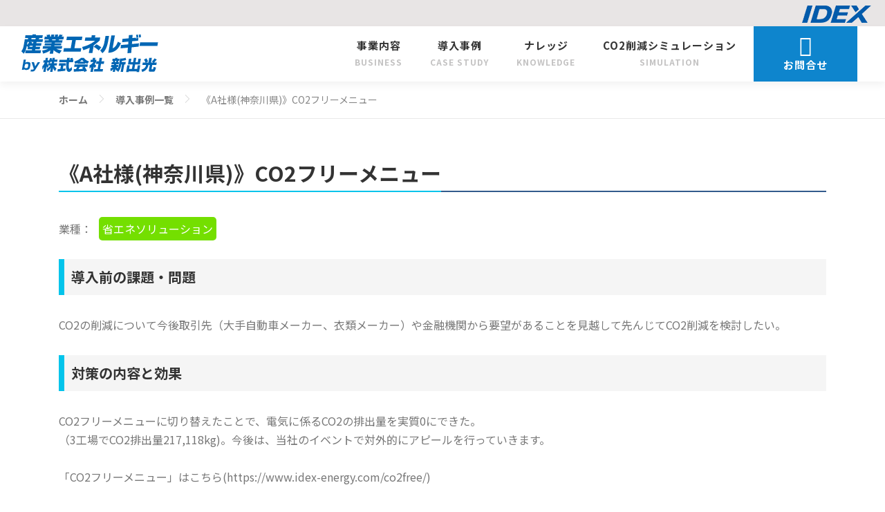

--- FILE ---
content_type: text/html; charset=UTF-8
request_url: https://www.idex-energy.com/example/exm27/
body_size: 54475
content:

<!DOCTYPE html>
<html lang="ja">
<head>
<!-- Google Tag Manager Add241030-->
<script>(function(w,d,s,l,i){w[l]=w[l]||[];w[l].push({'gtm.start':
new Date().getTime(),event:'gtm.js'});var f=d.getElementsByTagName(s)[0],
j=d.createElement(s),dl=l!='dataLayer'?'&l='+l:'';j.async=true;j.src=
'https://www.googletagmanager.com/gtm.js?id='+i+dl;f.parentNode.insertBefore(j,f);
})(window,document,'script','dataLayer','GTM-P7SZBP3');</script>
<!-- End Google Tag Manager -->

<meta charset="UTF-8">
<meta name="viewport" content="width=device-width, initial-scale=1">
	
<link rel="profile" href="http://gmpg.org/xfn/11">
<link rel="preconnect" href="https://fonts.gstatic.com">
<link href="https://fonts.googleapis.com/css2?family=Noto+Sans+JP:wght@400;500;700;900&display=swap" rel="stylesheet">

<!--MADO様追加分-->
<link href="https://fonts.googleapis.com/css2?family=Noto+Sans+JP:wght@100&family=Noto+Sans:wght@400;700&display=swap" rel="stylesheet">
<link rel="stylesheet" href="https://use.fontawesome.com/releases/v5.6.3/css/all.css" integrity="sha384-UHRtZLI+pbxtHCWp1t77Bi1L4ZtiqrqD80Kn4Z8NTSRyMA2Fd33n5dQ8lWUE00s/" crossorigin="anonymous">
	
<title>《A社様(神奈川県)》CO2フリーメニュー &#8211; 産業エネルギーby株式会社新出光</title>
<meta name='robots' content='max-image-preview:large' />
<link rel='dns-prefetch' href='//ene.idex.co.jp' />
<link rel='dns-prefetch' href='//fonts.googleapis.com' />
<link rel="alternate" type="application/rss+xml" title="産業エネルギーby株式会社新出光 &raquo; フィード" href="https://ene.idex.co.jp/feed/" />
<link rel="alternate" type="application/rss+xml" title="産業エネルギーby株式会社新出光 &raquo; コメントフィード" href="https://ene.idex.co.jp/comments/feed/" />
<link rel="alternate" title="oEmbed (JSON)" type="application/json+oembed" href="https://ene.idex.co.jp/wp-json/oembed/1.0/embed?url=https%3A%2F%2Fene.idex.co.jp%2Fexample%2Fexm27%2F" />
<link rel="alternate" title="oEmbed (XML)" type="text/xml+oembed" href="https://ene.idex.co.jp/wp-json/oembed/1.0/embed?url=https%3A%2F%2Fene.idex.co.jp%2Fexample%2Fexm27%2F&#038;format=xml" />
<style id='wp-img-auto-sizes-contain-inline-css' type='text/css'>
img:is([sizes=auto i],[sizes^="auto," i]){contain-intrinsic-size:3000px 1500px}
/*# sourceURL=wp-img-auto-sizes-contain-inline-css */
</style>
<style id='wp-emoji-styles-inline-css' type='text/css'>

	img.wp-smiley, img.emoji {
		display: inline !important;
		border: none !important;
		box-shadow: none !important;
		height: 1em !important;
		width: 1em !important;
		margin: 0 0.07em !important;
		vertical-align: -0.1em !important;
		background: none !important;
		padding: 0 !important;
	}
/*# sourceURL=wp-emoji-styles-inline-css */
</style>
<style id='wp-block-library-inline-css' type='text/css'>
:root{--wp-block-synced-color:#7a00df;--wp-block-synced-color--rgb:122,0,223;--wp-bound-block-color:var(--wp-block-synced-color);--wp-editor-canvas-background:#ddd;--wp-admin-theme-color:#007cba;--wp-admin-theme-color--rgb:0,124,186;--wp-admin-theme-color-darker-10:#006ba1;--wp-admin-theme-color-darker-10--rgb:0,107,160.5;--wp-admin-theme-color-darker-20:#005a87;--wp-admin-theme-color-darker-20--rgb:0,90,135;--wp-admin-border-width-focus:2px}@media (min-resolution:192dpi){:root{--wp-admin-border-width-focus:1.5px}}.wp-element-button{cursor:pointer}:root .has-very-light-gray-background-color{background-color:#eee}:root .has-very-dark-gray-background-color{background-color:#313131}:root .has-very-light-gray-color{color:#eee}:root .has-very-dark-gray-color{color:#313131}:root .has-vivid-green-cyan-to-vivid-cyan-blue-gradient-background{background:linear-gradient(135deg,#00d084,#0693e3)}:root .has-purple-crush-gradient-background{background:linear-gradient(135deg,#34e2e4,#4721fb 50%,#ab1dfe)}:root .has-hazy-dawn-gradient-background{background:linear-gradient(135deg,#faaca8,#dad0ec)}:root .has-subdued-olive-gradient-background{background:linear-gradient(135deg,#fafae1,#67a671)}:root .has-atomic-cream-gradient-background{background:linear-gradient(135deg,#fdd79a,#004a59)}:root .has-nightshade-gradient-background{background:linear-gradient(135deg,#330968,#31cdcf)}:root .has-midnight-gradient-background{background:linear-gradient(135deg,#020381,#2874fc)}:root{--wp--preset--font-size--normal:16px;--wp--preset--font-size--huge:42px}.has-regular-font-size{font-size:1em}.has-larger-font-size{font-size:2.625em}.has-normal-font-size{font-size:var(--wp--preset--font-size--normal)}.has-huge-font-size{font-size:var(--wp--preset--font-size--huge)}.has-text-align-center{text-align:center}.has-text-align-left{text-align:left}.has-text-align-right{text-align:right}.has-fit-text{white-space:nowrap!important}#end-resizable-editor-section{display:none}.aligncenter{clear:both}.items-justified-left{justify-content:flex-start}.items-justified-center{justify-content:center}.items-justified-right{justify-content:flex-end}.items-justified-space-between{justify-content:space-between}.screen-reader-text{border:0;clip-path:inset(50%);height:1px;margin:-1px;overflow:hidden;padding:0;position:absolute;width:1px;word-wrap:normal!important}.screen-reader-text:focus{background-color:#ddd;clip-path:none;color:#444;display:block;font-size:1em;height:auto;left:5px;line-height:normal;padding:15px 23px 14px;text-decoration:none;top:5px;width:auto;z-index:100000}html :where(.has-border-color){border-style:solid}html :where([style*=border-top-color]){border-top-style:solid}html :where([style*=border-right-color]){border-right-style:solid}html :where([style*=border-bottom-color]){border-bottom-style:solid}html :where([style*=border-left-color]){border-left-style:solid}html :where([style*=border-width]){border-style:solid}html :where([style*=border-top-width]){border-top-style:solid}html :where([style*=border-right-width]){border-right-style:solid}html :where([style*=border-bottom-width]){border-bottom-style:solid}html :where([style*=border-left-width]){border-left-style:solid}html :where(img[class*=wp-image-]){height:auto;max-width:100%}:where(figure){margin:0 0 1em}html :where(.is-position-sticky){--wp-admin--admin-bar--position-offset:var(--wp-admin--admin-bar--height,0px)}@media screen and (max-width:600px){html :where(.is-position-sticky){--wp-admin--admin-bar--position-offset:0px}}
/* VK Color Palettes */

/*# sourceURL=wp-block-library-inline-css */
</style><style id='global-styles-inline-css' type='text/css'>
:root{--wp--preset--aspect-ratio--square: 1;--wp--preset--aspect-ratio--4-3: 4/3;--wp--preset--aspect-ratio--3-4: 3/4;--wp--preset--aspect-ratio--3-2: 3/2;--wp--preset--aspect-ratio--2-3: 2/3;--wp--preset--aspect-ratio--16-9: 16/9;--wp--preset--aspect-ratio--9-16: 9/16;--wp--preset--color--black: #000000;--wp--preset--color--cyan-bluish-gray: #abb8c3;--wp--preset--color--white: #ffffff;--wp--preset--color--pale-pink: #f78da7;--wp--preset--color--vivid-red: #cf2e2e;--wp--preset--color--luminous-vivid-orange: #ff6900;--wp--preset--color--luminous-vivid-amber: #fcb900;--wp--preset--color--light-green-cyan: #7bdcb5;--wp--preset--color--vivid-green-cyan: #00d084;--wp--preset--color--pale-cyan-blue: #8ed1fc;--wp--preset--color--vivid-cyan-blue: #0693e3;--wp--preset--color--vivid-purple: #9b51e0;--wp--preset--gradient--vivid-cyan-blue-to-vivid-purple: linear-gradient(135deg,rgb(6,147,227) 0%,rgb(155,81,224) 100%);--wp--preset--gradient--light-green-cyan-to-vivid-green-cyan: linear-gradient(135deg,rgb(122,220,180) 0%,rgb(0,208,130) 100%);--wp--preset--gradient--luminous-vivid-amber-to-luminous-vivid-orange: linear-gradient(135deg,rgb(252,185,0) 0%,rgb(255,105,0) 100%);--wp--preset--gradient--luminous-vivid-orange-to-vivid-red: linear-gradient(135deg,rgb(255,105,0) 0%,rgb(207,46,46) 100%);--wp--preset--gradient--very-light-gray-to-cyan-bluish-gray: linear-gradient(135deg,rgb(238,238,238) 0%,rgb(169,184,195) 100%);--wp--preset--gradient--cool-to-warm-spectrum: linear-gradient(135deg,rgb(74,234,220) 0%,rgb(151,120,209) 20%,rgb(207,42,186) 40%,rgb(238,44,130) 60%,rgb(251,105,98) 80%,rgb(254,248,76) 100%);--wp--preset--gradient--blush-light-purple: linear-gradient(135deg,rgb(255,206,236) 0%,rgb(152,150,240) 100%);--wp--preset--gradient--blush-bordeaux: linear-gradient(135deg,rgb(254,205,165) 0%,rgb(254,45,45) 50%,rgb(107,0,62) 100%);--wp--preset--gradient--luminous-dusk: linear-gradient(135deg,rgb(255,203,112) 0%,rgb(199,81,192) 50%,rgb(65,88,208) 100%);--wp--preset--gradient--pale-ocean: linear-gradient(135deg,rgb(255,245,203) 0%,rgb(182,227,212) 50%,rgb(51,167,181) 100%);--wp--preset--gradient--electric-grass: linear-gradient(135deg,rgb(202,248,128) 0%,rgb(113,206,126) 100%);--wp--preset--gradient--midnight: linear-gradient(135deg,rgb(2,3,129) 0%,rgb(40,116,252) 100%);--wp--preset--font-size--small: 13px;--wp--preset--font-size--medium: 20px;--wp--preset--font-size--large: 36px;--wp--preset--font-size--x-large: 42px;--wp--preset--spacing--20: 0.44rem;--wp--preset--spacing--30: 0.67rem;--wp--preset--spacing--40: 1rem;--wp--preset--spacing--50: 1.5rem;--wp--preset--spacing--60: 2.25rem;--wp--preset--spacing--70: 3.38rem;--wp--preset--spacing--80: 5.06rem;--wp--preset--shadow--natural: 6px 6px 9px rgba(0, 0, 0, 0.2);--wp--preset--shadow--deep: 12px 12px 50px rgba(0, 0, 0, 0.4);--wp--preset--shadow--sharp: 6px 6px 0px rgba(0, 0, 0, 0.2);--wp--preset--shadow--outlined: 6px 6px 0px -3px rgb(255, 255, 255), 6px 6px rgb(0, 0, 0);--wp--preset--shadow--crisp: 6px 6px 0px rgb(0, 0, 0);}:where(.is-layout-flex){gap: 0.5em;}:where(.is-layout-grid){gap: 0.5em;}body .is-layout-flex{display: flex;}.is-layout-flex{flex-wrap: wrap;align-items: center;}.is-layout-flex > :is(*, div){margin: 0;}body .is-layout-grid{display: grid;}.is-layout-grid > :is(*, div){margin: 0;}:where(.wp-block-columns.is-layout-flex){gap: 2em;}:where(.wp-block-columns.is-layout-grid){gap: 2em;}:where(.wp-block-post-template.is-layout-flex){gap: 1.25em;}:where(.wp-block-post-template.is-layout-grid){gap: 1.25em;}.has-black-color{color: var(--wp--preset--color--black) !important;}.has-cyan-bluish-gray-color{color: var(--wp--preset--color--cyan-bluish-gray) !important;}.has-white-color{color: var(--wp--preset--color--white) !important;}.has-pale-pink-color{color: var(--wp--preset--color--pale-pink) !important;}.has-vivid-red-color{color: var(--wp--preset--color--vivid-red) !important;}.has-luminous-vivid-orange-color{color: var(--wp--preset--color--luminous-vivid-orange) !important;}.has-luminous-vivid-amber-color{color: var(--wp--preset--color--luminous-vivid-amber) !important;}.has-light-green-cyan-color{color: var(--wp--preset--color--light-green-cyan) !important;}.has-vivid-green-cyan-color{color: var(--wp--preset--color--vivid-green-cyan) !important;}.has-pale-cyan-blue-color{color: var(--wp--preset--color--pale-cyan-blue) !important;}.has-vivid-cyan-blue-color{color: var(--wp--preset--color--vivid-cyan-blue) !important;}.has-vivid-purple-color{color: var(--wp--preset--color--vivid-purple) !important;}.has-black-background-color{background-color: var(--wp--preset--color--black) !important;}.has-cyan-bluish-gray-background-color{background-color: var(--wp--preset--color--cyan-bluish-gray) !important;}.has-white-background-color{background-color: var(--wp--preset--color--white) !important;}.has-pale-pink-background-color{background-color: var(--wp--preset--color--pale-pink) !important;}.has-vivid-red-background-color{background-color: var(--wp--preset--color--vivid-red) !important;}.has-luminous-vivid-orange-background-color{background-color: var(--wp--preset--color--luminous-vivid-orange) !important;}.has-luminous-vivid-amber-background-color{background-color: var(--wp--preset--color--luminous-vivid-amber) !important;}.has-light-green-cyan-background-color{background-color: var(--wp--preset--color--light-green-cyan) !important;}.has-vivid-green-cyan-background-color{background-color: var(--wp--preset--color--vivid-green-cyan) !important;}.has-pale-cyan-blue-background-color{background-color: var(--wp--preset--color--pale-cyan-blue) !important;}.has-vivid-cyan-blue-background-color{background-color: var(--wp--preset--color--vivid-cyan-blue) !important;}.has-vivid-purple-background-color{background-color: var(--wp--preset--color--vivid-purple) !important;}.has-black-border-color{border-color: var(--wp--preset--color--black) !important;}.has-cyan-bluish-gray-border-color{border-color: var(--wp--preset--color--cyan-bluish-gray) !important;}.has-white-border-color{border-color: var(--wp--preset--color--white) !important;}.has-pale-pink-border-color{border-color: var(--wp--preset--color--pale-pink) !important;}.has-vivid-red-border-color{border-color: var(--wp--preset--color--vivid-red) !important;}.has-luminous-vivid-orange-border-color{border-color: var(--wp--preset--color--luminous-vivid-orange) !important;}.has-luminous-vivid-amber-border-color{border-color: var(--wp--preset--color--luminous-vivid-amber) !important;}.has-light-green-cyan-border-color{border-color: var(--wp--preset--color--light-green-cyan) !important;}.has-vivid-green-cyan-border-color{border-color: var(--wp--preset--color--vivid-green-cyan) !important;}.has-pale-cyan-blue-border-color{border-color: var(--wp--preset--color--pale-cyan-blue) !important;}.has-vivid-cyan-blue-border-color{border-color: var(--wp--preset--color--vivid-cyan-blue) !important;}.has-vivid-purple-border-color{border-color: var(--wp--preset--color--vivid-purple) !important;}.has-vivid-cyan-blue-to-vivid-purple-gradient-background{background: var(--wp--preset--gradient--vivid-cyan-blue-to-vivid-purple) !important;}.has-light-green-cyan-to-vivid-green-cyan-gradient-background{background: var(--wp--preset--gradient--light-green-cyan-to-vivid-green-cyan) !important;}.has-luminous-vivid-amber-to-luminous-vivid-orange-gradient-background{background: var(--wp--preset--gradient--luminous-vivid-amber-to-luminous-vivid-orange) !important;}.has-luminous-vivid-orange-to-vivid-red-gradient-background{background: var(--wp--preset--gradient--luminous-vivid-orange-to-vivid-red) !important;}.has-very-light-gray-to-cyan-bluish-gray-gradient-background{background: var(--wp--preset--gradient--very-light-gray-to-cyan-bluish-gray) !important;}.has-cool-to-warm-spectrum-gradient-background{background: var(--wp--preset--gradient--cool-to-warm-spectrum) !important;}.has-blush-light-purple-gradient-background{background: var(--wp--preset--gradient--blush-light-purple) !important;}.has-blush-bordeaux-gradient-background{background: var(--wp--preset--gradient--blush-bordeaux) !important;}.has-luminous-dusk-gradient-background{background: var(--wp--preset--gradient--luminous-dusk) !important;}.has-pale-ocean-gradient-background{background: var(--wp--preset--gradient--pale-ocean) !important;}.has-electric-grass-gradient-background{background: var(--wp--preset--gradient--electric-grass) !important;}.has-midnight-gradient-background{background: var(--wp--preset--gradient--midnight) !important;}.has-small-font-size{font-size: var(--wp--preset--font-size--small) !important;}.has-medium-font-size{font-size: var(--wp--preset--font-size--medium) !important;}.has-large-font-size{font-size: var(--wp--preset--font-size--large) !important;}.has-x-large-font-size{font-size: var(--wp--preset--font-size--x-large) !important;}
/*# sourceURL=global-styles-inline-css */
</style>

<style id='classic-theme-styles-inline-css' type='text/css'>
/*! This file is auto-generated */
.wp-block-button__link{color:#fff;background-color:#32373c;border-radius:9999px;box-shadow:none;text-decoration:none;padding:calc(.667em + 2px) calc(1.333em + 2px);font-size:1.125em}.wp-block-file__button{background:#32373c;color:#fff;text-decoration:none}
/*# sourceURL=/wp-includes/css/classic-themes.min.css */
</style>
<link rel='stylesheet' id='vk-components-style-css' href='https://ene.idex.co.jp/wordpress/wp-content/plugins/vk-blocks/vendor/vektor-inc/vk-component/src//assets/css/vk-components.css?ver=1.6.5' type='text/css' media='all' />
<link rel='stylesheet' id='vk-swiper-style-css' href='https://ene.idex.co.jp/wordpress/wp-content/plugins/vk-blocks/vendor/vektor-inc/vk-swiper/src/assets/css/swiper-bundle.min.css?ver=11.0.2' type='text/css' media='all' />
<link rel='stylesheet' id='vkblocks-bootstrap-css' href='https://ene.idex.co.jp/wordpress/wp-content/plugins/vk-blocks/build/bootstrap_vk_using.css?ver=4.3.1' type='text/css' media='all' />
<link rel='stylesheet' id='onepress-fonts-css' href='https://fonts.googleapis.com/css?family=Raleway%3A400%2C500%2C600%2C700%2C300%2C100%2C800%2C900%7COpen+Sans%3A400%2C300%2C300italic%2C400italic%2C600%2C600italic%2C700%2C700italic&#038;subset=latin%2Clatin-ext&#038;display=swap&#038;ver=2.3.15' type='text/css' media='all' />
<link rel='stylesheet' id='onepress-animate-css' href='https://ene.idex.co.jp/wordpress/wp-content/themes/onepress/assets/css/animate.min.css?ver=2.3.15' type='text/css' media='all' />
<link rel='stylesheet' id='onepress-fa-css' href='https://ene.idex.co.jp/wordpress/wp-content/themes/onepress/assets/fontawesome-v6/css/all.min.css?ver=6.5.1' type='text/css' media='all' />
<link rel='stylesheet' id='onepress-fa-shims-css' href='https://ene.idex.co.jp/wordpress/wp-content/themes/onepress/assets/fontawesome-v6/css/v4-shims.min.css?ver=6.5.1' type='text/css' media='all' />
<link rel='stylesheet' id='onepress-bootstrap-css' href='https://ene.idex.co.jp/wordpress/wp-content/themes/onepress/assets/css/bootstrap.min.css?ver=2.3.15' type='text/css' media='all' />
<link rel='stylesheet' id='onepress-style-css' href='https://ene.idex.co.jp/wordpress/wp-content/themes/onepress/style.css?ver=6.9' type='text/css' media='all' />
<style id='onepress-style-inline-css' type='text/css'>
#main .video-section section.hero-slideshow-wrapper{background:transparent}.hero-slideshow-wrapper:after{position:absolute;top:0px;left:0px;width:100%;height:100%;background-color:rgba(0,0,0,0.3);display:block;content:""}#parallax-hero .jarallax-container .parallax-bg:before{background-color:rgba(0,0,0,0.3)}.body-desktop .parallax-hero .hero-slideshow-wrapper:after{display:none!important}#parallax-hero>.parallax-bg::before{background-color:rgba(0,0,0,0.3);opacity:1}.body-desktop .parallax-hero .hero-slideshow-wrapper:after{display:none!important}a,.screen-reader-text:hover,.screen-reader-text:active,.screen-reader-text:focus,.header-social a,.onepress-menu a:hover,.onepress-menu ul li a:hover,.onepress-menu li.onepress-current-item>a,.onepress-menu ul li.current-menu-item>a,.onepress-menu>li a.menu-actived,.onepress-menu.onepress-menu-mobile li.onepress-current-item>a,.site-footer a,.site-footer .footer-social a:hover,.site-footer .btt a:hover,.highlight,#comments .comment .comment-wrapper .comment-meta .comment-time:hover,#comments .comment .comment-wrapper .comment-meta .comment-reply-link:hover,#comments .comment .comment-wrapper .comment-meta .comment-edit-link:hover,.btn-theme-primary-outline,.sidebar .widget a:hover,.section-services .service-item .service-image i,.counter_item .counter__number,.team-member .member-thumb .member-profile a:hover,.icon-background-default{color:#0e85cd}input[type="reset"],input[type="submit"],input[type="submit"],input[type="reset"]:hover,input[type="submit"]:hover,input[type="submit"]:hover .nav-links a:hover,.btn-theme-primary,.btn-theme-primary-outline:hover,.section-testimonials .card-theme-primary,.woocommerce #respond input#submit,.woocommerce a.button,.woocommerce button.button,.woocommerce input.button,.woocommerce button.button.alt,.pirate-forms-submit-button,.pirate-forms-submit-button:hover,input[type="reset"],input[type="submit"],input[type="submit"],.pirate-forms-submit-button,.contact-form div.wpforms-container-full .wpforms-form .wpforms-submit,.contact-form div.wpforms-container-full .wpforms-form .wpforms-submit:hover,.nav-links a:hover,.nav-links a.current,.nav-links .page-numbers:hover,.nav-links .page-numbers.current{background:#0e85cd}.btn-theme-primary-outline,.btn-theme-primary-outline:hover,.pricing__item:hover,.section-testimonials .card-theme-primary,.entry-content blockquote{border-color:#0e85cd}.feature-item:hover .icon-background-default{color:#03c4eb}.site-footer .site-info,.site-footer .btt a{background-color:#0e85cd}.site-footer .site-info{color:#ffffff}.site-footer .btt a,.site-footer .site-info a{color:#ffffff}#footer-widgets{background-color:#ffffff}.gallery-carousel .g-item{padding:0px 1px}.gallery-carousel-wrap{margin-left:-1px;margin-right:-1px}.gallery-grid .g-item,.gallery-masonry .g-item .inner{padding:1px}.gallery-grid-wrap,.gallery-masonry-wrap{margin-left:-1px;margin-right:-1px}.gallery-justified-wrap{margin-left:-2px;margin-right:-2px}body .c-bully{color:#000000}
/*# sourceURL=onepress-style-inline-css */
</style>
<link rel='stylesheet' id='onepress-gallery-lightgallery-css' href='https://ene.idex.co.jp/wordpress/wp-content/themes/onepress/assets/css/lightgallery.css?ver=6.9' type='text/css' media='all' />
<link rel='stylesheet' id='vk-blocks-build-css-css' href='https://ene.idex.co.jp/wordpress/wp-content/plugins/vk-blocks/build/block-build.css?ver=1.115.2.1' type='text/css' media='all' />
<style id='vk-blocks-build-css-inline-css' type='text/css'>
:root { --vk-size-text: 16px; /* --vk-color-primary is deprecated. */ --vk-color-primary:#337ab7; }

	:root {
		--vk_image-mask-circle: url(https://ene.idex.co.jp/wordpress/wp-content/plugins/vk-blocks/inc/vk-blocks/images/circle.svg);
		--vk_image-mask-wave01: url(https://ene.idex.co.jp/wordpress/wp-content/plugins/vk-blocks/inc/vk-blocks/images/wave01.svg);
		--vk_image-mask-wave02: url(https://ene.idex.co.jp/wordpress/wp-content/plugins/vk-blocks/inc/vk-blocks/images/wave02.svg);
		--vk_image-mask-wave03: url(https://ene.idex.co.jp/wordpress/wp-content/plugins/vk-blocks/inc/vk-blocks/images/wave03.svg);
		--vk_image-mask-wave04: url(https://ene.idex.co.jp/wordpress/wp-content/plugins/vk-blocks/inc/vk-blocks/images/wave04.svg);
	}
	

	:root {

		--vk-balloon-border-width:1px;

		--vk-balloon-speech-offset:-12px;
	}
	

	:root {
		--vk_flow-arrow: url(https://ene.idex.co.jp/wordpress/wp-content/plugins/vk-blocks/inc/vk-blocks/images/arrow_bottom.svg);
	}
	
/*# sourceURL=vk-blocks-build-css-inline-css */
</style>
<link rel='stylesheet' id='vk-font-awesome-css' href='https://ene.idex.co.jp/wordpress/wp-content/plugins/vk-blocks/vendor/vektor-inc/font-awesome-versions/src/font-awesome/css/all.min.css?ver=7.1.0' type='text/css' media='all' />
<link rel='stylesheet' id='wp-pagenavi-css' href='https://ene.idex.co.jp/wordpress/wp-content/plugins/wp-pagenavi/pagenavi-css.css?ver=2.70' type='text/css' media='all' />
<link rel='stylesheet' id='onepress-child-style-css' href='https://ene.idex.co.jp/wordpress/wp-content/themes/onepress-child-master/style.css?ver=6.9' type='text/css' media='all' />
<script type="text/javascript" src="https://ene.idex.co.jp/wordpress/wp-includes/js/jquery/jquery.min.js?ver=3.7.1" id="jquery-core-js"></script>
<script type="text/javascript" src="https://ene.idex.co.jp/wordpress/wp-includes/js/jquery/jquery-migrate.min.js?ver=3.4.1" id="jquery-migrate-js"></script>
<link rel="https://api.w.org/" href="https://ene.idex.co.jp/wp-json/" /><link rel="EditURI" type="application/rsd+xml" title="RSD" href="https://ene.idex.co.jp/wordpress/xmlrpc.php?rsd" />
<meta name="generator" content="WordPress 6.9" />
<link rel="canonical" href="https://ene.idex.co.jp/example/exm27/" />
<link rel='shortlink' href='https://ene.idex.co.jp/?p=3659' />
<script type="text/javascript">
	jQuery(document).ready(function(){
		jQuery('img[usemap]').rwdImageMaps();
	});
</script>
<style type="text/css">
	img[usemap] { max-width: 100%; height: auto; }
</style>
<link rel="icon" href="https://ene.idex.co.jp/wordpress/wp-content/uploads/2021/07/idex.ico" sizes="32x32" />
<link rel="icon" href="https://ene.idex.co.jp/wordpress/wp-content/uploads/2021/07/idex.ico" sizes="192x192" />
<link rel="apple-touch-icon" href="https://ene.idex.co.jp/wordpress/wp-content/uploads/2021/07/idex.ico" />
<meta name="msapplication-TileImage" content="https://ene.idex.co.jp/wordpress/wp-content/uploads/2021/07/idex.ico" />
		<style type="text/css" id="wp-custom-css">
			/* フッターの上矢印 親テーマ打消 */
.site-footer .btt a:hover{
	color: #fff !important;
}		</style>
				
				
<!--<script src="https://code.jquery.com/jquery-1.12.4.min.js" integrity="sha256-ZosEbRLbNQzLpnKIkEdrPv7lOy9C27hHQ+Xp8a4MxAQ=" crossorigin="anonymous"></script>-->
<script src="https://ajax.googleapis.com/ajax/libs/jquery/3.2.1/jquery.min.js"></script>	
<script src="https://code.jquery.com/jquery-3.5.1.min.js"></script>
<script src="https://cdnjs.cloudflare.com/ajax/libs/lightbox2/2.11.3/js/lightbox.min.js"></script>	
<link rel="stylesheet" href="https://cdnjs.cloudflare.com/ajax/libs/lightbox2/2.11.3/css/lightbox.css">	
		
<link rel="stylesheet" type="text/css" href="https://ene.idex.co.jp/wordpress/wp-content/themes/onepress-child-master/css/hover-min.css">

<!--記事index-->
<link rel="stylesheet" type="text/css" href="https://ene.idex.co.jp/wordpress/wp-content/themes/onepress-child-master/css/edit.css">
	
<script type="text/javascript" src="https://ene.idex.co.jp/wordpress/wp-content/themes/onepress-child-master/js/accordion.js"></script>
<script type="text/javascript" src="https://ene.idex.co.jp/wordpress/wp-content/themes/onepress-child-master/js/slide.js"></script>
<script src="https://cdnjs.cloudflare.com/ajax/libs/jQuery-rwdImageMaps/1.6/jquery.rwdImageMaps.min.js"></script>	

<!--Marketo 2501変更-->
<script type="text/javascript">
(function() {
  var didInit = false;
  function initMunchkin() {
    if(didInit === false) {
      didInit = true;
      Munchkin.init('109-FGJ-321' , {"domainLevel":4});
    }
  }
  var s = document.createElement('script');
  s.type = 'text/javascript';
  s.async = true;
  s.src = '//munchkin.marketo.net/munchkin.js';
  s.onreadystatechange = function() {
    if (this.readyState == 'complete' || this.readyState == 'loaded') {
      initMunchkin();
    }
  };
  s.onload = initMunchkin;
  document.getElementsByTagName('head')[0].appendChild(s);
})();
</script>

<!-- Microsoft Clarity ヒートマップ -->	
<script type="text/javascript">
    (function(c,l,a,r,i,t,y){
        c[a]=c[a]||function(){(c[a].q=c[a].q||[]).push(arguments)};
        t=l.createElement(r);t.async=1;t.src="https://www.clarity.ms/tag/"+i;
        y=l.getElementsByTagName(r)[0];y.parentNode.insertBefore(t,y);
    })(window, document, "clarity", "script", "5fadtrek16");
</script>
</head>

<body class="wp-singular example-template-default single single-example postid-3659 wp-custom-logo wp-theme-onepress wp-child-theme-onepress-child-master metaslider-plugin fa_v7_css vk-blocks group-blog">
<!-- Google Tag Manager (noscript) Add241030-->
<noscript><iframe src="https://www.googletagmanager.com/ns.html?id=GTM-P7SZBP3"
height="0" width="0" style="display:none;visibility:hidden"></iframe></noscript>
<!-- End Google Tag Manager (noscript) -->
	
	
<div class="site-topbar">
	<div class="container">
     	<div class="topbar-content text-right">
			<a href="https://www.idex.co.jp/" target="_blank">
			<img src="https://www.idex-energy.com/wordpress/wp-content/uploads/2020/01/header_idex_logo.png" alt="IDEX・新出光公式サイトへ">
			</a>
    	</div>
	</div>		
</div>
  
<div id="page" class="hfeed site">
	<a class="skip-link screen-reader-text" href="#content">コンテンツへスキップ</a>
    <div id="header-section" class="h-on-top no-transparent">		<header id="masthead" class="site-header header-full-width is-sticky no-scroll no-t h-on-top" role="banner">
			<div class="container">
				<div class="site-branding">
					<div class="site-brand-inner has-logo-img no-desc"><div class="site-logo-div"><a href="https://ene.idex.co.jp/" class="custom-logo-link  no-t-logo" rel="home" itemprop="url"><img width="200" height="75" src="https://ene.idex.co.jp/wordpress/wp-content/uploads/2022/07/cropped-top-logo.png" class="custom-logo" alt="産業エネルギーby株式会社新出光" itemprop="logo" decoding="async" /></a></div></div>				</div>
				<div class="header-right-wrapper">
					<a href="#0" id="nav-toggle">メニュー<span></span></a>
					<nav id="site-navigation" class="main-navigation" role="navigation">
						<ul class="onepress-menu">
							<li id="menu-item-2977" class="menu-item menu-item-type-custom menu-item-object-custom menu-item-home menu-item-has-children menu-item-2977"><a href="http://ene.idex.co.jp/#team">事業内容<br><span>BUSINESS</span></a>
<ul class="sub-menu">
	<li id="menu-item-3191" class="menu-item menu-item-type-post_type menu-item-object-page menu-item-3191"><a href="https://ene.idex.co.jp/fuel/">燃料油<br><span></span></a></li>
	<li id="menu-item-3190" class="menu-item menu-item-type-post_type menu-item-object-page menu-item-3190"><a href="https://ene.idex.co.jp/grease/">潤滑油<br><span></span></a></li>
	<li id="menu-item-3189" class="menu-item menu-item-type-post_type menu-item-object-page menu-item-3189"><a href="https://ene.idex.co.jp/lpg-lng/">LPG・LNG<br><span></span></a></li>
	<li id="menu-item-3406" class="menu-item menu-item-type-post_type menu-item-object-page menu-item-3406"><a href="https://ene.idex.co.jp/co2free/">電力<br><span></span></a></li>
	<li id="menu-item-2978" class="menu-item menu-item-type-custom menu-item-object-custom menu-item-home menu-item-has-children menu-item-2978"><a href="http://ene.idex.co.jp/#features">サービス・ソリューション<br><span></span></a>
	<ul class="sub-menu">
		<li id="menu-item-7827" class="menu-item menu-item-type-post_type menu-item-object-page menu-item-7827"><a href="https://ene.idex.co.jp/fuel_conversion/">燃料転換<br><span></span></a></li>
		<li id="menu-item-3194" class="menu-item menu-item-type-post_type menu-item-object-page menu-item-3194"><a href="https://ene.idex.co.jp/energy-save/">省エネソリューション<br><span></span></a></li>
		<li id="menu-item-3274" class="menu-item menu-item-type-post_type menu-item-object-page menu-item-3274"><a href="https://ene.idex.co.jp/facility/">設備更新<br><span></span></a></li>
		<li id="menu-item-8750" class="menu-item menu-item-type-post_type menu-item-object-page menu-item-8750"><a href="https://ene.idex.co.jp/heat_shielding/">遮熱・暑さ対策<br><span></span></a></li>
	</ul>
</li>
</ul>
</li>
<li id="menu-item-7937" class="menu-item menu-item-type-post_type menu-item-object-page menu-item-has-children menu-item-7937"><a href="https://ene.idex.co.jp/case-study/">導入事例<br><span>CASE STUDY</span></a>
<ul class="sub-menu">
	<li id="menu-item-7938" class="menu-item menu-item-type-taxonomy menu-item-object-case_study menu-item-has-children menu-item-7938"><a href="https://ene.idex.co.jp/case_study/assignment/">課題ごとに探す<br><span></span></a>
	<ul class="sub-menu">
		<li id="menu-item-7939" class="menu-item menu-item-type-taxonomy menu-item-object-case_study menu-item-7939"><a href="https://ene.idex.co.jp/case_study/for-costcut/">省エネ・コスト削減<br><span></span></a></li>
		<li id="menu-item-7940" class="menu-item menu-item-type-taxonomy menu-item-object-case_study menu-item-7940"><a href="https://ene.idex.co.jp/case_study/for-co2/">CO２削減<br><span></span></a></li>
		<li id="menu-item-7941" class="menu-item menu-item-type-taxonomy menu-item-object-case_study menu-item-7941"><a href="https://ene.idex.co.jp/case_study/for-value/">企業価値向上<br><span></span></a></li>
		<li id="menu-item-7942" class="menu-item menu-item-type-taxonomy menu-item-object-case_study menu-item-7942"><a href="https://ene.idex.co.jp/case_study/for-workplace/">労働環境改善<br><span></span></a></li>
		<li id="menu-item-7943" class="menu-item menu-item-type-taxonomy menu-item-object-case_study menu-item-7943"><a href="https://ene.idex.co.jp/case_study/for-heat/">暑さ対策<br><span></span></a></li>
	</ul>
</li>
	<li id="menu-item-7944" class="menu-item menu-item-type-taxonomy menu-item-object-case_study menu-item-has-children menu-item-7944"><a href="https://ene.idex.co.jp/case_study/industry/">業種ごとに探す<br><span></span></a>
	<ul class="sub-menu">
		<li id="menu-item-7945" class="menu-item menu-item-type-taxonomy menu-item-object-case_study menu-item-7945"><a href="https://ene.idex.co.jp/case_study/transportation/">運輸業<br><span></span></a></li>
		<li id="menu-item-7946" class="menu-item menu-item-type-taxonomy menu-item-object-case_study menu-item-7946"><a href="https://ene.idex.co.jp/case_study/manufacturing/">製造業<br><span></span></a></li>
		<li id="menu-item-7947" class="menu-item menu-item-type-taxonomy menu-item-object-case_study menu-item-7947"><a href="https://ene.idex.co.jp/case_study/other-industry/">その他<br><span></span></a></li>
	</ul>
</li>
</ul>
</li>
<li id="menu-item-2979" class="menu-item menu-item-type-custom menu-item-object-custom menu-item-home menu-item-2979"><a href="http://ene.idex.co.jp/#news">ナレッジ<br><span>KNOWLEDGE</span></a></li>
<li id="menu-item-7355" class="menu-item menu-item-type-custom menu-item-object-custom menu-item-7355"><a href="https://ene.idex.co.jp/simulation_mail/?utm_source=newsletter&#038;utm_medium=email&#038;utm_campaign=simulationmail">CO2削減シミュレーション<br><span>SIMULATION</span></a></li>
<li id="menu-item-7354" class="menu-item menu-item-type-custom menu-item-object-custom menu-item-7354"><a href="https://ene.idex.co.jp/contact/"><br><span></span><i class="fa fa-envelope  fa-2x" aria-hidden="true"></i><br>お問合せ</a></li>
						</ul>
					</nav>

				</div>
			</div>
		</header>
		</div>

<div id="content" class="site-content">

					<div class="breadcrumbs">
				<div class="container">
					<span property="itemListElement" typeof="ListItem"><a property="item" typeof="WebPage" title="Go to 産業エネルギーby株式会社新出光." href="https://ene.idex.co.jp" class="home" ><span property="name">ホーム</span></a><meta property="position" content="1"></span><span property="itemListElement" typeof="ListItem"><a property="item" typeof="WebPage" title="Go to 導入事例一覧." href="https://ene.idex.co.jp/example-list/" class="example-root post post-example" ><span property="name">導入事例一覧</span></a><meta property="position" content="2"></span><span property="itemListElement" typeof="ListItem"><span property="name" class="post post-example current-item">《A社様(神奈川県)》CO2フリーメニュー</span><meta property="url" content="https://ene.idex.co.jp/example/exm27/"><meta property="position" content="3"></span>				</div>
			</div>
		
		<div id="content-inside" class="container no-sidebar">
			<div id="primary" class="content-area">
				<main id="main" class="site-main" role="main">

															<div class="exm_box">
<article id="post-3659" class="post-3659 example type-example status-publish has-post-thumbnail hentry list_example-manufacturing-factory list_example-energy-saving">

    	<div class="entry-content">
		<!--カスタムフィールド-->
		<h2 class="exm_ttl">《A社様(神奈川県)》CO2フリーメニュー</h2>
		
		<div class="sec_cat_box">
			<div class="sector">業種：</div>		
			<div class="exm_cat">
			<a href="https://ene.idex.co.jp/list_example/manufacturing-factory/"><span class="category manufacturing-factory">製造工場</span></a><a href="https://ene.idex.co.jp/list_example/energy-saving/"><span class="category energy-saving">省エネソリューション</span></a>			</div>
		</div>
		
		<div class="img01">
					</div>
		
		<div class="ab_box">
			<div class="ab_ttl"><h3>導入前の課題・問題</h3></div>
							<div class="exm_a"><p>CO2の削減について今後取引先（大手自動車メーカー、衣類メーカー）や金融機関から要望があることを見越して先んじてCO2削減を検討したい。<br />
</p></div>
					</div>
		
		<div class="prepare_box">
			<h3 class="prepare_ttl">対策の内容と効果</h3>		
			<div class="prepare"><p>CO2フリーメニューに切り替えたことで、電気に係るCO2の排出量を実質0にできた。<br />
（3工場でCO2排出量217,118kg)。今後は、当社のイベントで対外的にアピールを行っていきます。<br />
<br />
「CO2フリーメニュー」はこちら(https://www.idex-energy.com/co2free/)<br />
<br />
以下の表については、令和元年の実績をベースに4月よりCO2フリーメニューに切替えた場合の排出量のシミュレーションデータとなります。<br />
</p></div>
		</div>
		
		<div class="img02">
						<img src="https://ene.idex.co.jp/wordpress/wp-content/uploads/2021/09/exm27_1.jpg" alt="" />
					</div>
		
		<div class="img03">
					</div>	
		
		<div class="img04">
					</div>	
		<!--カスタムフィールド-->
		
	
		<!--導入事例用コンタクトリンク-->	
		<div class="exm-contact">							
			<p>
				<a href="https://ene.idex.co.jp/contact">
					<img src="https://ene.idex.co.jp/wordpress/wp-content/themes/onepress-child-master/images/example/ex-mail.png" alt="お気軽にご相談ください">
				</a>
			</p>			
		</div>					
		
		
					</div><!-- .entry-content -->

</article><!-- #post-## -->
</div>

<!--導入事例を表示-->
									
				</main><!-- #main -->
			</div><!-- #primary -->

            
		</div><!--#content-inside -->
</div><!-- #content -->

    <footer id="colophon" class="site-footer" role="contentinfo">
        		
        <div class="site-info">
            <div class="container">
                                    <div class="btt">
                        <a class="back-to-top" href="#page" title="ページトップへ戻る"><i class="fa fa-angle-double-up wow flash" data-wow-duration="2s"></i></a>
                    </div>
                
				<!-- フッターメニュー表示 -->
				<div id="footer-menu">
					<div class="footer-item"><div class="menu-%e3%83%95%e3%83%83%e3%82%bf%e3%83%bc1-container"><ul id="menu-%e3%83%95%e3%83%83%e3%82%bf%e3%83%bc1" class="menu"><li id="menu-item-7950" class="menu-item menu-item-type-custom menu-item-object-custom menu-item-has-children menu-item-7950"><a href="/#team">事業内容<br><span></span></a>
<ul class="sub-menu">
	<li id="menu-item-7951" class="menu-item menu-item-type-post_type menu-item-object-page menu-item-7951"><a href="https://ene.idex.co.jp/fuel/">燃料油<br><span></span></a></li>
	<li id="menu-item-7952" class="menu-item menu-item-type-post_type menu-item-object-page menu-item-7952"><a href="https://ene.idex.co.jp/grease/">潤滑油<br><span></span></a></li>
	<li id="menu-item-7953" class="menu-item menu-item-type-post_type menu-item-object-page menu-item-7953"><a href="https://ene.idex.co.jp/lpg-lng/">LPG・LNG<br><span></span></a></li>
	<li id="menu-item-7955" class="menu-item menu-item-type-post_type menu-item-object-page menu-item-7955"><a href="https://ene.idex.co.jp/co2free/">電力<br><span></span></a></li>
	<li id="menu-item-3012" class="menu-item menu-item-type-custom menu-item-object-custom menu-item-home menu-item-has-children menu-item-3012"><a href="https://ene.idex.co.jp/#features">サービス・ソリューション<br><span></span></a>
	<ul class="sub-menu">
		<li id="menu-item-7957" class="menu-item menu-item-type-post_type menu-item-object-page menu-item-7957"><a href="https://ene.idex.co.jp/fuel_conversion/">燃料転換<br><span></span></a></li>
		<li id="menu-item-3195" class="menu-item menu-item-type-post_type menu-item-object-page menu-item-3195"><a href="https://ene.idex.co.jp/energy-save/">省エネソリューション<br><span></span></a></li>
		<li id="menu-item-3273" class="menu-item menu-item-type-post_type menu-item-object-page menu-item-3273"><a href="https://ene.idex.co.jp/facility/">設備更新<br><span></span></a></li>
		<li id="menu-item-8749" class="menu-item menu-item-type-post_type menu-item-object-page menu-item-8749"><a href="https://ene.idex.co.jp/heat_shielding/">遮熱・暑さ対策<br><span></span></a></li>
	</ul>
</li>
</ul>
</li>
<li id="menu-item-7974" class="menu-item menu-item-type-custom menu-item-object-custom menu-item-7974"><a href="https://ene.idex.co.jp/oilreport/">月次オイルレポート<br><span></span></a></li>
<li id="menu-item-7975" class="menu-item menu-item-type-custom menu-item-object-custom menu-item-7975"><a href="https://ene.idex.co.jp/category/column/">コラム<br><span></span></a></li>
</ul></div></div>
					<div class="footer-item"><div class="menu-%e3%83%95%e3%83%83%e3%82%bf%e3%83%bc2-container"><ul id="menu-%e3%83%95%e3%83%83%e3%82%bf%e3%83%bc2" class="menu"><li id="menu-item-7960" class="menu-item menu-item-type-post_type menu-item-object-page menu-item-has-children menu-item-7960"><a href="https://ene.idex.co.jp/case-study/">導入事例<br><span></span></a>
<ul class="sub-menu">
	<li id="menu-item-7968" class="menu-item menu-item-type-taxonomy menu-item-object-case_study menu-item-has-children menu-item-7968"><a href="https://ene.idex.co.jp/case_study/assignment/">課題ごとに探す<br><span></span></a>
	<ul class="sub-menu">
		<li id="menu-item-7961" class="menu-item menu-item-type-taxonomy menu-item-object-case_study menu-item-7961"><a href="https://ene.idex.co.jp/case_study/for-costcut/">省エネ・コスト削減<br><span></span></a></li>
		<li id="menu-item-7962" class="menu-item menu-item-type-taxonomy menu-item-object-case_study menu-item-7962"><a href="https://ene.idex.co.jp/case_study/for-co2/">CO２削減<br><span></span></a></li>
		<li id="menu-item-7970" class="menu-item menu-item-type-taxonomy menu-item-object-case_study menu-item-7970"><a href="https://ene.idex.co.jp/case_study/for-value/">企業価値向上<br><span></span></a></li>
		<li id="menu-item-7963" class="menu-item menu-item-type-taxonomy menu-item-object-case_study menu-item-7963"><a href="https://ene.idex.co.jp/case_study/for-workplace/">労働環境改善<br><span></span></a></li>
		<li id="menu-item-7964" class="menu-item menu-item-type-taxonomy menu-item-object-case_study menu-item-7964"><a href="https://ene.idex.co.jp/case_study/for-heat/">暑さ対策<br><span></span></a></li>
	</ul>
</li>
	<li id="menu-item-7969" class="menu-item menu-item-type-taxonomy menu-item-object-case_study menu-item-has-children menu-item-7969"><a href="https://ene.idex.co.jp/case_study/industry/">業種ごとに探す<br><span></span></a>
	<ul class="sub-menu">
		<li id="menu-item-7965" class="menu-item menu-item-type-taxonomy menu-item-object-case_study menu-item-7965"><a href="https://ene.idex.co.jp/case_study/transportation/">運輸業<br><span></span></a></li>
		<li id="menu-item-7966" class="menu-item menu-item-type-taxonomy menu-item-object-case_study menu-item-7966"><a href="https://ene.idex.co.jp/case_study/manufacturing/">製造業<br><span></span></a></li>
		<li id="menu-item-7967" class="menu-item menu-item-type-taxonomy menu-item-object-case_study menu-item-7967"><a href="https://ene.idex.co.jp/case_study/other-industry/">その他<br><span></span></a></li>
	</ul>
</li>
</ul>
</li>
</ul></div></div>
					<div class="footer-item"><div class="menu-%e3%83%95%e3%83%83%e3%82%bf%e3%83%bc3-container"><ul id="menu-%e3%83%95%e3%83%83%e3%82%bf%e3%83%bc3" class="menu"><li id="menu-item-7971" class="menu-item menu-item-type-custom menu-item-object-custom menu-item-7971"><a href="https://ene.idex.co.jp/simulation_mail/?utm_source=newsletter&#038;utm_medium=email&#038;utm_campaign=simulationmail">CO2削減シミュレーション<br><span></span></a></li>
<li id="menu-item-7972" class="menu-item menu-item-type-post_type menu-item-object-page menu-item-7972"><a href="https://ene.idex.co.jp/faq/">よくあるご質問<br><span></span></a></li>
<li id="menu-item-7973" class="menu-item menu-item-type-post_type menu-item-object-page menu-item-7973"><a href="https://ene.idex.co.jp/contact/">お問合せ<br><span></span></a></li>
<li id="menu-item-1630" class="menu-item menu-item-type-custom menu-item-object-custom menu-item-1630"><a target="_blank" href="https://www.eco-idex.com/">太陽光発電　<br><span></span><i class="fa fa-external-link"></i></a></li>
<li id="menu-item-1631" class="menu-item menu-item-type-custom menu-item-object-custom menu-item-1631"><a target="_blank" href="https://idexdenki.idex.co.jp/kohatsu/">電力小売り（PPS） <br><span></span><i class="fa fa-external-link"></i></a></li>
<li id="menu-item-1632" class="menu-item menu-item-type-custom menu-item-object-custom menu-item-1632"><a target="_blank" href="https://www.idex.co.jp/company/outline/index.html">運営者情報　<br><span></span><i class="fa fa-external-link"></i></a></li>
<li id="menu-item-1633" class="menu-item menu-item-type-custom menu-item-object-custom menu-item-1633"><a target="_blank" href="https://www.idex.co.jp/socialmedia/index.html">ソーシャルメディアガイドライン　<br><span></span><i class="fa fa-external-link"></i></a></li>
<li id="menu-item-1634" class="menu-item menu-item-type-custom menu-item-object-custom menu-item-1634"><a target="_blank" href="https://www.idex.co.jp/privacy/index.html">プライバシーポリシー　<br><span></span><i class="fa fa-external-link"></i></a></li>
</ul></div></div>
				</div>

				<div class="copy-box">
                  Copyright &copy; 2026 産業エネルギーby株式会社新出光        <br class="br-sp">All Rights Reserved.

        				</div>
            </div>
        </div>
        <!-- .site-info -->


    </footer><!-- #colophon -->
    </div><!-- #page -->


<script src="https://ene.idex.co.jp/wordpress/wp-content/themes/onepress-child-master/js/tracking-pdf.js"></script>

<!--co2シミュレーション用-->
  <script src="https://ene.idex.co.jp/wordpress/wp-content/themes/onepress-child-master/asset/js/lib/smooth-scroll.polyfills.min.js"></script>
  <script src="https://ene.idex.co.jp/wordpress/wp-content/themes/onepress-child-master/asset/js/base.js?ver=1.0.0"></script>
  <script src="https://ene.idex.co.jp/wordpress/wp-content/themes/onepress-child-master/asset/js/lib/ie.js"></script>
  <script src="https://ene.idex.co.jp/wordpress/wp-content/themes/onepress-child-master/asset/js/calc.js"></script>
  <script src="https://ene.idex.co.jp/wordpress/wp-content/themes/onepress-child-master/asset/js/separator.js"></script>
  <script src="https://ene.idex.co.jp/wordpress/wp-content/themes/onepress-child-master/asset/js/calc_result.js"></script>
<!-- js -->

  <script>
    new $$separator({
      input_selector: "input[data-type='separator']"
    });
  </script>


  <!-- toggle 詳細ページ用-->
  <script>
    //toggleClass
    var toggleClass = function(node, className) {
      var classNames = className.trim().split(/\s+/),
        nodeClass = (node.getAttribute('class') || '').trim(),
        nodeClassNames = nodeClass.split(/\s+/),
        i = classNames.length;

      while (i--) {
        var index = nodeClassNames.indexOf(classNames[i]);

        if (~index) {
          classNames.splice(i, 1);
          nodeClassNames.splice(index, 1);
        }
      }

      nodeClassNames = nodeClassNames.concat(classNames);
      node.setAttribute('class', nodeClassNames.join(' '));
    };

    var toggleList = document.getElementsByClassName('toggleList01');

    for (var i = 0; i < toggleList.length; i++) {
      toggleList[i].addEventListener("click", function() {
        toggleClass(this, 'active');
      }, false);
    }
  </script>
  <!-- toggle 詳細ページ用-->

  <!-- 追従ボタン-->
  <script>
	  let $pagetop = $('.ScrollTop');

	  $(window).on( 'scroll', function () {
		//スクロール位置を取得
		if ( $(this).scrollTop() < 600 ) {
		  $pagetop.removeClass('isActive');
		} else {
		  $pagetop.addClass('isActive');
		}
	  });
  </script>
<!--co2シミュレーション用-->

<!-- トップ＞開催セミナーtab用Add2206 -->
<script type="text/javascript">
$ (function(){
        $ (".tabcontent:not('.tabactive + .tabcontent')").hide();
        $(".tabmenu").hover(function(){
                $ (this).addClass("hover")
        },
        function(){
                $(this).removeClass("hover")
        });
        $ (".tabmenu").click(function(){
                $(".tabmenu").removeClass("tabactive");
                $ (this).addClass("tabactive");
                $(".tabcontent:not('.tabactive + .tabcontent')").fadeOut();
        $ (".tabactive + .tabcontent").fadeIn();
        });
});
</script>
<script src="https://ene.idex.co.jp/wordpress/wp-content/themes/onepress-child-master/asset/js/edit.js"></script>

<script type="speculationrules">
{"prefetch":[{"source":"document","where":{"and":[{"href_matches":"/*"},{"not":{"href_matches":["/wordpress/wp-*.php","/wordpress/wp-admin/*","/wordpress/wp-content/uploads/*","/wordpress/wp-content/*","/wordpress/wp-content/plugins/*","/wordpress/wp-content/themes/onepress-child-master/*","/wordpress/wp-content/themes/onepress/*","/*\\?(.+)"]}},{"not":{"selector_matches":"a[rel~=\"nofollow\"]"}},{"not":{"selector_matches":".no-prefetch, .no-prefetch a"}}]},"eagerness":"conservative"}]}
</script>
<script type="text/javascript" id="vk-ltc-js-js-extra">
/* <![CDATA[ */
var vkLtc = {"ajaxurl":"https://ene.idex.co.jp/wordpress/wp-admin/admin-ajax.php"};
//# sourceURL=vk-ltc-js-js-extra
/* ]]> */
</script>
<script type="text/javascript" src="https://ene.idex.co.jp/wordpress/wp-content/plugins/vk-link-target-controller/js/script.min.js?ver=1.7.9.0" id="vk-ltc-js-js"></script>
<script type="text/javascript" src="https://ene.idex.co.jp/wordpress/wp-content/plugins/responsive-image-maps/jquery.rwdImageMaps.min.js?ver=1.5" id="jQuery.rwd_image_maps-js"></script>
<script type="text/javascript" src="https://ene.idex.co.jp/wordpress/wp-content/plugins/vk-blocks/vendor/vektor-inc/vk-swiper/src/assets/js/swiper-bundle.min.js?ver=11.0.2" id="vk-swiper-script-js"></script>
<script type="text/javascript" src="https://ene.idex.co.jp/wordpress/wp-content/plugins/vk-blocks/build/vk-slider.min.js?ver=1.115.2.1" id="vk-blocks-slider-js"></script>
<script type="text/javascript" id="onepress-theme-js-extra">
/* <![CDATA[ */
var onepress_js_settings = {"onepress_disable_animation":"","onepress_disable_sticky_header":"","onepress_vertical_align_menu":"","hero_animation":"flipInX","hero_speed":"5000","hero_fade":"750","submenu_width":"0","hero_duration":"5000","hero_disable_preload":"","disabled_google_font":"","is_home":"","gallery_enable":"","is_rtl":"","parallax_speed":"0.5"};
//# sourceURL=onepress-theme-js-extra
/* ]]> */
</script>
<script type="text/javascript" src="https://ene.idex.co.jp/wordpress/wp-content/themes/onepress/assets/js/theme-all.min.js?ver=2.3.15" id="onepress-theme-js"></script>
<script id="wp-emoji-settings" type="application/json">
{"baseUrl":"https://s.w.org/images/core/emoji/17.0.2/72x72/","ext":".png","svgUrl":"https://s.w.org/images/core/emoji/17.0.2/svg/","svgExt":".svg","source":{"concatemoji":"https://ene.idex.co.jp/wordpress/wp-includes/js/wp-emoji-release.min.js?ver=6.9"}}
</script>
<script type="module">
/* <![CDATA[ */
/*! This file is auto-generated */
const a=JSON.parse(document.getElementById("wp-emoji-settings").textContent),o=(window._wpemojiSettings=a,"wpEmojiSettingsSupports"),s=["flag","emoji"];function i(e){try{var t={supportTests:e,timestamp:(new Date).valueOf()};sessionStorage.setItem(o,JSON.stringify(t))}catch(e){}}function c(e,t,n){e.clearRect(0,0,e.canvas.width,e.canvas.height),e.fillText(t,0,0);t=new Uint32Array(e.getImageData(0,0,e.canvas.width,e.canvas.height).data);e.clearRect(0,0,e.canvas.width,e.canvas.height),e.fillText(n,0,0);const a=new Uint32Array(e.getImageData(0,0,e.canvas.width,e.canvas.height).data);return t.every((e,t)=>e===a[t])}function p(e,t){e.clearRect(0,0,e.canvas.width,e.canvas.height),e.fillText(t,0,0);var n=e.getImageData(16,16,1,1);for(let e=0;e<n.data.length;e++)if(0!==n.data[e])return!1;return!0}function u(e,t,n,a){switch(t){case"flag":return n(e,"\ud83c\udff3\ufe0f\u200d\u26a7\ufe0f","\ud83c\udff3\ufe0f\u200b\u26a7\ufe0f")?!1:!n(e,"\ud83c\udde8\ud83c\uddf6","\ud83c\udde8\u200b\ud83c\uddf6")&&!n(e,"\ud83c\udff4\udb40\udc67\udb40\udc62\udb40\udc65\udb40\udc6e\udb40\udc67\udb40\udc7f","\ud83c\udff4\u200b\udb40\udc67\u200b\udb40\udc62\u200b\udb40\udc65\u200b\udb40\udc6e\u200b\udb40\udc67\u200b\udb40\udc7f");case"emoji":return!a(e,"\ud83e\u1fac8")}return!1}function f(e,t,n,a){let r;const o=(r="undefined"!=typeof WorkerGlobalScope&&self instanceof WorkerGlobalScope?new OffscreenCanvas(300,150):document.createElement("canvas")).getContext("2d",{willReadFrequently:!0}),s=(o.textBaseline="top",o.font="600 32px Arial",{});return e.forEach(e=>{s[e]=t(o,e,n,a)}),s}function r(e){var t=document.createElement("script");t.src=e,t.defer=!0,document.head.appendChild(t)}a.supports={everything:!0,everythingExceptFlag:!0},new Promise(t=>{let n=function(){try{var e=JSON.parse(sessionStorage.getItem(o));if("object"==typeof e&&"number"==typeof e.timestamp&&(new Date).valueOf()<e.timestamp+604800&&"object"==typeof e.supportTests)return e.supportTests}catch(e){}return null}();if(!n){if("undefined"!=typeof Worker&&"undefined"!=typeof OffscreenCanvas&&"undefined"!=typeof URL&&URL.createObjectURL&&"undefined"!=typeof Blob)try{var e="postMessage("+f.toString()+"("+[JSON.stringify(s),u.toString(),c.toString(),p.toString()].join(",")+"));",a=new Blob([e],{type:"text/javascript"});const r=new Worker(URL.createObjectURL(a),{name:"wpTestEmojiSupports"});return void(r.onmessage=e=>{i(n=e.data),r.terminate(),t(n)})}catch(e){}i(n=f(s,u,c,p))}t(n)}).then(e=>{for(const n in e)a.supports[n]=e[n],a.supports.everything=a.supports.everything&&a.supports[n],"flag"!==n&&(a.supports.everythingExceptFlag=a.supports.everythingExceptFlag&&a.supports[n]);var t;a.supports.everythingExceptFlag=a.supports.everythingExceptFlag&&!a.supports.flag,a.supports.everything||((t=a.source||{}).concatemoji?r(t.concatemoji):t.wpemoji&&t.twemoji&&(r(t.twemoji),r(t.wpemoji)))});
//# sourceURL=https://ene.idex.co.jp/wordpress/wp-includes/js/wp-emoji-loader.min.js
/* ]]> */
</script>

</body>
</html>


--- FILE ---
content_type: text/css
request_url: https://ene.idex.co.jp/wordpress/wp-content/themes/onepress-child-master/style.css?ver=6.9
body_size: 151913
content:
/*
 Theme Name: OnePress Child
 Template: onepress
*/

/* 共通設定
-------------------------------------------------------------- */
html {font-size: 62.5%;}/* ルートのフォントサイズを10pxに設定 https://stand-4u.com/css/css-fontsize.html　*/
body {font-size: 1.6em; font-family: 'Noto Sans JP', sans-serif;}/* bodyのフォントサイズを1.6em（16px）に設定 */

body, button, input, select, textarea {font-family: 'Noto Sans JP', sans-serif;}

/*　カルーセル 2206Add */
.metaslider .flex-viewport {overflow: visible !important;}
html {overflow-x:hidden;}

@media (max-width: 767px){
	.metaslider .flex-viewport {overflow: hidden !important;}/* sp追随表示させる為 */
}

h1,h2,h3,h4,h5,h6 {font-family: 'Noto Sans JP', sans-serif;}

tt,kbd,pre,code,samp,var {font-family: 'Noto Sans JP', sans-serif;}
.site-branding .site-text-logo {font-family: 'Noto Sans JP', sans-serif;}
.onepress-menu a {font-family: 'Noto Sans JP', sans-serif;}
.entry-header .entry-title {font-family: 'Noto Sans JP', sans-serif;}
.sticky .entry-title:after {font-family: 'Noto Sans JP', sans-serif;}
.counter_item .counter__number {font-family: 'Noto Sans JP', sans-serif;}
.mfp-close {font-family: 'Noto Sans JP', sans-serif;}

h1{font-size: 5rem; /* 50px */}
h2{font-size: 3rem;}
h3{font-size: 2rem;}
h3:first-of-type{margin-top:0;}
h3 {
    padding: 15px 10px;
    border-left: 8px solid #03c4eb;
    color: #333;
    margin-bottom: 3rem;	
	background-color: #f5f5f5;
	margin-top:2rem;
    /* border-bottom: 1px solid #325A8C; */	
}
h4{font-size: 1.7rem;}
h4 {
    color: #333;
    padding: 1.5rem 0;
    border-top: 1px solid #666;
    border-bottom: 1px solid #666;
	margin-top: 2rem;
}

h4:first-of-type{margin-top:0;}
h4.service-title{margin-top:0;}
h5{font-size: 1.5rem;}

/* 2501Add */
a, a:hover{text-decoration: none;}

.padding0{padding: 0!important;}
.padding1{padding: 1rem!important;}
.padding2{padding: 2rem!important;}
.padding3{padding: 3rem!important;}
.padding4{padding: 4rem!important;}

.margin0{margin:0!important;}
.margin1{margin:1rem!important;}
.margin2{margin:2rem!important;}
.margin3{margin:3rem!important;}
.margin4{margin:4rem!important;}

.mt0{margin-top: 0!important;}
.mt1{margin-top: 1rem!important;}
.mt2{margin-top: 2rem!important;}
.mt3{margin-top: 3rem!important;}
.mt4{margin-top: 4rem!important;}
.mt6{margin-top: 6rem!important;}
.mt8{margin-top: 8rem!important;}
.mt10{margin-top: 10rem!important;}

.mb0{margin-bottom: 0!important;}
.mb2{margin-bottom: 2rem!important;}
.mb3{margin-bottom: 3rem!important;}
.mb4{margin-bottom: 4rem!important;}
.mb6{margin-bottom: 6rem!important;}
.mb8{margin-bottom: 8rem!important;}
.mb10{margin-bottom: 10rem!important;}

.indent{
	text-indent: -1em;
  	padding-left: 1em;
}

.t-center{text-align: center!important;}
.t-left{text-align: left!important;}

.block_center{
	inline-size: fit-content;
  	margin-inline: auto;
}

.w100 {width: 100%;}

.flex-container {
	display: -webkit-flex;
	display: flex;
	-webkit-align-items: stretch;
	align-items: stretch;
}
.col2{width: 49.5%;}

.ver-top{vertical-align: top;}

.breadcrumbs{font-size: 1.4rem;}

/* 2501Add */
.spacer {
  	display: flex;
  	flex-direction: column;
  	row-gap: 3rem;
	padding-bottom: 3rem;
}
.font14{font-size: 1.4rem;}
.font15{font-size: 1.5rem;}
.font17{font-size: 1.7rem;}
.font18{font-size: 1.8rem;}
.font19{font-size: 1.9rem;}
.font20{font-size: 2rem;}
.bold{font-weight: bold;}

.coler-red{color:#FF0000;}
.coler-orange{color:#f8ab1d;}
.coler-light-blue{color:#2ca0db;}
.coler-green{color:#69b82b;}
.coler-white{color:#fff;}
.color-gray{color:#777;}

.bgcoler-orange{background:#f8ab1d;}
.bgcoler-light-blue{background:#2ca0db;}
.bgcoler-green{background:#69b82b;}

.bgcoler-1line{
	display: inline-block;
  	font-size: 2rem;
  	font-weight: bold;
  	padding: 1rem;
}

.under_yellow{
	border-bottom:solid;		
	border-color:#ffe230;
	border-width:5px;
}
.stripe_blue{
	background-image: repeating-linear-gradient(135deg, #0e85cd, #0e85cd 5px, #2d96d8 5px, #2d96d8 10px);
}
.stripe_green{
	background-image: repeating-linear-gradient(135deg, #51ac21, #51ac21 5px, #63b438 5px, #63b438 10px);
}
.radius10{border-radius: 5px;}

.jump_point{
	display: block;
	padding-top: 80px;
	margin-top: -80px;
}

.down-arrow a{/* 下矢印青 */
	display: -webkit-box;
    display: -ms-flexbox;
    display: flex;
    -webkit-box-align: center;
    -ms-flex-align: center;
    align-items: center;
    -webkit-box-pack: center;
    -ms-flex-pack: center;
    justify-content: center;
    width: 100%;
    padding:1rem 2rem 1rem 0;
    text-decoration: none;
    position: relative;
    -webkit-transition: 300ms;
    transition: 300ms;	
	}	
.down-arrow a::before {
    background: #0e85cd;
    border-radius: 50%;
    content: "";
    width: 20px;
    height: 20px;
    display: block;
    position: absolute;
    top: calc(50% - 10px);
    right: 1rem;
}
.down-arrow a::after{
	border-top: 2px solid #fff;
    border-right: 2px solid #fff;
    content: "";
    width: 8px;
    height: 8px;
    display: block;
    position: absolute;
    top: calc(50% - 5px);
    right: 1.6rem;
    -webkit-transform: rotate(135deg);
    transform: rotate(135deg);	
	}
.down-arrow a:hover{
	background: #0e85cd;
    color: #fff;
}
.down-arrow a:hover::before{background: #fff;}
.down-arrow a:hover::after{
	border-top: 1px solid #0e85cd;
    border-right: 1px solid #0e85cd;
}

/* トップ＞サービス・ソリューション2501Add */
#features .row div:first-child .feature-media{
	width: 128px;
    height: 128px;
    margin: 1rem auto;
}
#features .row div:first-child .feature-media a {
	display: block;
    height: 128px;
    transition: transform .6s ease;
	background:url('https://apricot-hafnium2903.znlc.jp/st-energy/wordpress/wp-content/uploads/2025/01/lng-icon.png') no-repeat 0 -5px;
}
#features .row div:first-child .feature-media a:hover{
	background:url('https://apricot-hafnium2903.znlc.jp/st-energy/wordpress/wp-content/uploads/2025/01/lng-icon.png') no-repeat -127px -5px;
	transform: scale(1.1);	
}


/* 燃料転換2501Add */
.txt_gradation{/*燃料転換とは*/
  background: linear-gradient(to right, #00a1e5, #00ffbc);
  background: -webkit-linear-gradient(to right, #00a1e5, #00ffbc);
  -webkit-background-clip: text;
  -webkit-text-fill-color: transparent;
}
.back_underline span{
  background: linear-gradient(transparent 50%, #bde4f7 50%);
  padding: 0 0.1em;
}
/*メリット*/
.txt_emphasize-blue{color: #00a1e5;}
.energy-save-box li {color: #00a1e5;}
/*.energy-save-box p{color: #777;}*/

/* できること>ワンストップ＞フロー */
.contact__flow {
  max-width: 980px;
  width: 100%;
  margin: 0 auto 70px;
}
.contact__flow_ttl {
  margin: 0 auto 25px;
  line-height: 1;
  font-size: 24px;
  font-weight: bold;
}
.contact__flow_list {
  margin: 0;
  padding: 0;
}
.contact__flow_item {
  display: -webkit-box;
  display: -ms-flexbox;
  display: flex;
  position: relative;
  background: #f1f1f1;
}
.contact__flow_item::after {
  content: "";
  border-top: 18px solid #03c4eb;
  border-left: 15px solid transparent;
  border-right: 15px solid transparent;
  border-bottom: 18px solid transparent;
  position: absolute;
  left: 50%;
  bottom: -47px;
}

.contact__flow_item:last-child::after {display: none;}
.contact__flow_item + .contact__flow_item {margin-top: 40px;}

.contact__flow_item .icon{
	position: absolute;
    bottom: -48%;
    right: -6%;
	transform: scale(0.7);
}

.contact__flow_num {
  display: -webkit-box;
  display: -ms-flexbox;
  display: flex;
  -webkit-box-orient: vertical;
  -webkit-box-direction: normal;
      -ms-flex-direction: column;
          flex-direction: column;
  -webkit-box-pack: center;
      -ms-flex-pack: center;
          justify-content: center;
  -webkit-box-align: center;
      -ms-flex-align: center;
          align-items: center;
  width: 25%;
  background: #00a1e5;
  font-size: 1.6rem;
  color: #FFF;
}
.contact__flow_text {
  display: block;
  width: calc(100% - 25%);
  padding: 2rem;
  -webkit-box-sizing: border-box;
          box-sizing: border-box;
  text-align: left;
  line-height: 1.2;
  font-size: 1.6rem;
  color:#777;
}

/* 燃料転換導入事例 */
.highlight {
    display: flex;
    flex-flow: row nowrap;
    align-items: center;
    justify-content: center;
    font-size: 2rem;
    margin: 1rem 0;
    padding: 0;
    background: none;
	border: 0;
}

.highlight::before, .highlight::after{
	width: 3px;
    height: 28px;
    content: "";
}

.coler-orange::before, .coler-orange::after {background-color: #f8ab1d;}
.coler-light-blue::before, .coler-light-blue::after {background-color: #2ca0db;}
.coler-green::before, .coler-green::after {background-color: #69b82b;}

.coler-orange:before, .coler-light-blue:before, .coler-green:before{
    margin-right: 2rem;
    transform: rotate(-30deg);
}

.coler-orange:after, .coler-light-blue:after, .coler-green:after {
    margin-left: 2rem;
    transform: rotate(30deg);
}

/* イニシャルレスサービス */
.initialless-service_inner{position: relative;}
.initialless-service_inner .compare-box img{
	display: block;
	width: 100px;
	position: absolute;
	top:22%;
	left: 50%;
	transform: translate(-50%,-50%);
}

.initialless-service_box{
    border: solid 5px #BDBDBD;
    border-radius: 10px;
}
.initialless-service_box .ttl{
	font-size: 2rem;
    font-weight: bold;
    line-height: 1.5rem;
    color: #ffffff;
    text-align: center;
    border: 0;
}

.initialless-service_box .cell{padding:0 2rem 1rem;}


@media only screen and (max-width: 768px) {
.spacer {display: none;}
.jump_point{
	display: block;
	padding-top: 77px;
	margin-top: -77px;
}
.initialless-service_inner .compare-box img {
	width: 70px;
    top: 26.5%;
    left: 40%;
	transform: rotate(90deg);
}
.initialless-service_inner div>div:nth-child(2) {margin-top: 2rem;}
	
.col2{width: 100%;}
	
.contact__flow_text {
    padding: 1rem;
    font-size: 1.4rem;
    width: 100%;
  }
.contact__flow_item {display: block;}
.contact__flow_num {
	width: 100%;
    font-size: 1.4rem;}
.contact__flow_item .icon{
	bottom: 13%;
	right: -11%;
    transform: scale(0.6);
}
	
	
}


/* 共通　固定見出しh2 */
.entry-content h2{
	position: relative;
	overflow: hidden;
	padding-bottom:1rem;
	margin-bottom:4rem;
}
.entry-content h2::before,
.entry-content h2::after{
	content: "";
	position: absolute;
	bottom: 0;
}
.entry-content h2:before{
	border-bottom: 2px solid #03c4eb;
	width: 100%;
}
.entry-content h2:after{
	border-bottom: 2px solid #325A8C;
	width: 100%;
}
.entry-content {margin: 6rem auto!important;}

.section-desc p{font-size:1.8rem;}

.section-title-area .section-subtitle{font-size:1.6rem; color:#666;}

.notice {
    font-size: 2rem;
    font-weight: bold;
    padding: 0 0 2rem;
}
	
.pc-only{display: block;}
.sp-only{display: none;}
.br-sp {display: none;}

.watch-box{ /* セミナー動画一覧＞視聴する */
	background: #0bd;
    background-image: -webkit-gradient(linear,left top,right top,from(#00c8be),to(#0bd));
    background-image: -o-linear-gradient(left,#00c8be,#0bd);
    background-image: linear-gradient(90deg,#00c8be,#0bd);
	padding: 1rem;
}

/* 大括弧  */
.brackets{
	position: relative;
	display: inline-block;
	top:0;
	padding: .5rem 2rem;
	font-size: 1.8rem;
}

.brackets:before, .brackets:after{
	position: absolute;
	display: inline-block;
	top: 0;
	content:'';
	width: 8px;
	height: 100%;	
}

.brackets:before{
	left: 0;
    border-top: solid 2px #325a8c;
    border-bottom: solid 2px #325a8c;
    border-left: solid 2px #325a8c;
}

.brackets:after{
	right: 0;
    border-top: solid 2px #325a8c;
    border-right: solid 2px #325a8c;
    border-bottom: solid 2px #325a8c;
}

.section-title-area{padding: 5rem; margin: 0;}
.strong-blue {color: #03c4eb;}

/*.wp-block-image{ margin-bottom: 2em;}*/
.wp-block-image img { border: 1px solid #666;}
.no-border img{border: none;}

figcaption {
    text-align: center;
    color: #000;
    margin-bottom: 0;
	font-weight: bold;
}

.wp-block-button {
    margin-bottom: 4rem;
}

/* テーブル（列見出しもある場合） */
.slash_line{
	width: 25%;
    background-image: linear-gradient(to right top, transparent calc(50% - 0.5px), #e0e0e0 50%, #e0e0e0 calc(50% + 0.5px), transparent calc(50% + 1px))!important;
}
.column_table {
  	border-collapse: collapse;
	width: 100%;
}		

.column_table ul{margin: 0; padding: 0; display: inline-block;}

.column_table th{
  	background: #f7f7f7;
  	/*color: #fff;*/
	font-size: 1.6rem;
	font-weight: bold;	 
}

.column_table td{text-align: center;}
.column_table td, .column_table th{padding: 1rem; text-align: center;}
.column_table td[data-title]::before {display: none;}
.column_table td[data-title="A重油"] {color: #2ca0db;}
.column_table td[data-title="LPG"] {color: #f8ab1d;}
.column_table td[data-title="LNG"] {color: #69b82b;}

.column_table img{
  width: 100%;
  display: block;
  margin: 0 auto;
}	

.op_plus { /* プラスマーク https://125naroom.com/web/2861　*/
  display: inline-block;
  position: relative;
  width: 18px;
  height: 18px;
  margin: 0 5px;
}
.op_plus:before, .op_plus:after {
  display: block;
  content: '';
  background-color: #333;
  border-radius: 10px;
  position: absolute;
  width: 25px;
  height: 5px;
  top: 10px;
  left: 0;
}
.op_plus:before {
  width: 5px;
  height: 25px;
  top: 0;
  left: 10px;
}

/* 一覧ページ */
.list-article-meta{font-size:1.6rem!important; margin: 1rem 0;}

.list-childcat {
    background: #74DF00;
    padding: .5rem;
    margin-left: 1rem;
}

.list-childcat a {
    color: #fff;
    text-align: center;
}

@media (max-width: 767px){
h2{font-size: 2.2rem;}
	
.pc-only{display: none;}
.sp-only{display: block;}
.br-sp {display: block;}
.br-pc{display: none;}

.brackets{
	width: 100%;
	text-align: center;
	padding: .5rem 1.5rem;
}	
	
.column_table thead{display: none;}
.column_table td, .column_table th{display: block; width: 100%; text-align: center;}
.column_table td[data-title]::before {
    content: attr(data-title);
    display: block;
	font-weight: bold;
  }
	
.section-title-area{padding: 1.5rem;}/* 2502Add */
}


@media (min-width: 768px){
	.br-sp {display: none;}
	.br-pc{display: block;}
}


/* トップスライド
-------------------------------------------------------------- */
.hero-slideshow-normal .container{padding: 6.5% 0!important;}

@media (max-width: 767px){
	.hero-slideshow-normal .container{padding: 10% 0!important;}
	
	.hero-large-text {top: 50px;}	
	.hero-large-text img{
		max-width: 90%;
		margin: 0 auto;
		display: block;		
	}
}

/* ヘッダーロゴ
-------------------------------------------------------------- */
.site-topbar {
    background: #e8e5e5;
    padding: .5rem;
}

.site-topbar .container {width: 100%;}

.site-logo-div {transition-duration: 0.3s;}

.site-logo-div:hover {
    -webkit-transform: translateY(-5px);
    transform: translateY(-5px);
}


/* グロナビおよび説明
-------------------------------------------------------------- */
.onepress-menu {
    float: right;
    display: table;
    height: 80px;
    border-collapse: separate;
    border-spacing: 1rem 0;/* 左右1rem　上下0 */		
}

.onepress-menu > li {
    float: none;
    height: 80px;
    display: table-cell;
    vertical-align: middle;
}

.onepress-menu a {
    color: #333333;
    /*font-family: "Raleway", Helvetica, Arial, sans-serif;*/
	font-size: 1.5rem;
    padding-left: 15px;
    padding-right: 15px;
    font-weight: 600;
    text-transform: uppercase;
    text-decoration: none;
    zoom: 1;
    letter-spacing: 1px;
    line-height: 23px!important;
    text-align: center;
}

.onepress-menu ul {min-width: 10em; left: -3.5rem;} /* サブメニュー */
.onepress-menu ul li a {
    border-bottom: 1px dotted #ccc;
	border-top: 0;
    padding: 8px 18px;
	color: #333;
    font-size: 13px;
    text-transform: none;
	background: #eaf3ff; 
    letter-spacing: 0;
	/*color: #0e85cd;*/
	/*background: #333;*/
}

.onepress-menu ul li.current-menu-item > a{border-bottom: 0;}
.onepress-menu ul li a:hover {
    color: #0e85cd;
    text-decoration: underline;
}

/* topの時カレント下線部非表示 */
body.home .current-menu-item{border-bottom:none;}

.current-menu-item{border-bottom:3px solid #0e85cd;}

/*.onepress-menu li:last-of-type {border-bottom: 0;}*/
.onepress-menu span {
    /*font-family: "Times New Roman", Times, serif;*/
    text-align: center;
    font-size: 1.2rem;
    color: #c3c2c2;
}

.onepress-menu > li:last-child {
	background: linear-gradient(#0E85CD 80px, #03c4eb 250px);
    transition: 0.5s;
    position: relative;
    background-size: 100px 240px;
}
.onepress-menu > li:last-child:hover {background-position: 0 100%;}
.onepress-menu > li:last-child br:first-of-type {display: none;}/* お問合せ最初の<br>非表示 */
.onepress-menu > li:last-child a {
    color: #fff;
    display: block;
    width: 150px;
	padding: 0!important;
}

.onepress-menu-mobile li:last-child img {margin-top: 2rem;}

.sub-menu li {width: 230px;}/* フッターにも使用 */

@media (max-width: 767px) {
	.onepress-menu > li {display:block; height:auto;}
	.onepress-menu li:first-child {display: block;}
	.onepress-menu > li:last-child a{width: 100%; padding: 12px 20px!important;}	
	
	.current-menu-item{border-bottom:none;}
	.onepress-menu.onepress-menu-mobile .sub-menu>li a {
    background: #eaf3ff;
	color: #777;		
    /*color: #0e85cd;*/
	}
	
	.onepress-menu.onepress-menu-mobile .sub-menu>li:last-child a {background: #EFFBF5;}/* 3階層目の背景色　2501Add */
	.onepress-menu.onepress-menu-mobile .nav-toggle-subarrow{
		padding: 23px 20px;
		height:100%;
		border-left: 0;/*2501Add*/
	}
	.sub-menu li:last-child .nav-toggle-subarrow {padding: 13px 20px;}/* 3階層目の下矢印　2501Add */
}
/*.onepress-menu > li:last-child > a {line-height: 0!important; padding: 0;} グロナビに画像入れる際の指定*/

/* .onepress-menu a{ グロナビ下線 
    -webkit-box-align: center;
    -ms-flex-align: center;
    align-items: center;
    cursor: pointer;
    display: -webkit-box;
    display: -ms-flexbox;
    height: 80px;
    position: relative;
}

.onepress-menu li a:hover:after{width: 100%;}

.onepress-menu li a:after{
	border-bottom:4px solid #0e85cd;
	height: 4px;
    width: 0;
	bottom: 0;
    left: 0;
    position: absolute;
   	background-repeat: no-repeat;
    background-position: center;
    background-size: cover;
    content: "";
    display: inline-block;
    vertical-align: middle;
    background-image: -webkit-gradient(linear, left top, right top, from(#0E85CD), to(#03c4eb));
    background-image: linear-gradient(90deg, #0c21c3 0%, #0874dc 100%);
	-webkit-transition: width 250ms cubic-bezier(0.165, 0.84, 0.44, 1);
    transition: width 250ms cubic-bezier(0.165, 0.84, 0.44, 1); 
}*/

/*.sub-menu li a:hover { グロナビサブ無くなったので 
    color: #fff!important;
    background: #03c4eb;
}*/

/* .menu-item:not(:first-of-type):before {/グロナビ右ライン入れたい場合 
    background-repeat: no-repeat;
    background-position: center;
    background-size: cover;
    content: "";
    display: inline-block;
    vertical-align: middle;
    background-color: #eaeaea;
    position: absolute;
    top: calc( 50% - (50px / 2));
    height: 50px;
    width: 1px;
}*/

/* トップ　＞　スライド
-------------------------------------------------------------- */
.hero__content h2 {text-align: left;}

@media (min-width: 768px){
 /* 画面サイズが768px以上の場合の設定 */
	.btn-lg {font-size: 2rem;}
	.hero__content a.btn {width: 30%;}
	.hero-content-style1 p{font-size:2.5rem}	
}

@media (max-width: 767px){
/* 画面サイズが768px未満の場合の設定 */
	.top-slider{max-width:100%;}
	
	.hero-content-style1 h2{font-size: 2.7rem;}
	.hero-content-style1 p{font-size:1.3rem}
	.btn-lg {font-size: 1.7rem;}
}

/* 右サイドメニュー
-------------------------------------------------------------- */
.right-list-box{
	position: fixed;
    top: 50%;
    right: 0;
    z-index: 500;
    height: calc(100% - 50%);
	-webkit-transform: translate(0, -50%);
    -ms-transform: translate(0, -150%);
    transform: translate(0, -50%);
}

.right-list{
	list-style: none;
	right: 0px;
	margin: 0;
    padding: 0;
	display: flex;
	writing-mode: vertical-rl;
}

.right-list li{margin: 1rem 0 0 0; font-size: 1.7rem;}

.right-list li a{
	display: block;
  	padding:3rem 1.5rem;
  	border-radius: 5px 0 0 5px;
  	background-repeat: no-repeat;
  	background-position: 100% 0;
  	background-size: 200% auto;
	background-image: linear-gradient(
		to right,
		#a48c61 0%,
		#a48c61 50%,
		blue 50%,
		blue 100%
	  );
	 box-shadow: 0 3px 10px rgb(0 0 0 / 16%);
	 transition: background-position ease 0.4s;
	 text-align: center;
	 color: #fff;
	 text-decoration: none;
}

.right-list li:nth-child(2) a{
	display: block;
  	padding:3rem 1.5rem;
  	border-radius: 5px 0 0 5px;
  	background-repeat: no-repeat;
  	background-position: 100% 0;
  	background-size: 200% auto;
	background-image: linear-gradient(
		to right,
		#a48c61 0%,
		#a48c61 50%,
		green 50%,
		green 100%
	  );
	 box-shadow: 0 3px 10px rgb(0 0 0 / 16%);
	 transition: background-position ease 0.4s;
	 text-align: center;
	 color: #fff;
	 text-decoration: none;
}

.right-list li a:hover {background-position: 0 0; text-decoration: none;}
.right-list li i{margin-bottom: 1rem;}

.c-bully{top: 85%; right: 18px;}

@media (max-width: 768px){
	.right-list-box{display: none;}
}

/* トップ　＞　hero下エリア 開催セミナーAdd2206
-------------------------------------------------------------- */
.my_section {padding: 4rem 0 0;}	

.full_content {
        max-width:1110px;
        position:relative;
        margin:10px auto 0;
        clear:both;
		height: 600px;
}
.tabmenu{
        width:23.8%;/* 33.2％　tab2＝49.8%;*/
        background:#333;
        float:left;
        list-style:none;
        padding:10px 0;
		margin:0 14px 0 0;
        text-align:center;
        display:block;
        cursor: pointer;
        color:#FFF;
		font-weight:bold;
}
.tabmenu-box div:nth-child(7) {margin: 0;}
.tabactive {background: #0077B3!important;}

.active, .hover {
        background:#57BDCC;
        color: #fff;
}

.tabmenu img:hover { opacity:0.7;
filter: alpha(opacity=70);
-ms-filter: "alpha( opacity=70 )";}

.mr01{margin-right:1px;}

.tabcontent {
        width:100%;
        margin-top:5%;
        left:0;
		position:absolute;
}
.tabcontent h3 {
    margin-top: 10px;
    padding: 1rem;
    font-weight: bold;
    border-bottom: 2px #0E85CD solid;
    border-left: none;
    background: transparent;
    color: #0E85CD;
}
.tabcontent dl{
	max-width:1110px;
	margin: 0;
	display: flex;
	-webkit-flex-wrap: wrap;
	flex-wrap: wrap;
}
.tabcontent dl dt{
	padding: 0 0 1rem 1rem; 
	margin: 0 0 1.5rem 0; 
	border-bottom: solid 1px #e2e2e2;
	font-weight: 400;
}

.list-btn {
		margin: 1rem auto!important;
		padding: 1rem;
		border-radius: 10px;
		text-align: center;
}
.list-btn a{font-size: 1.8rem!important;}

.seminar-detail{width: 89%;}
.seminar-detail a{color: #000!important;}

.newMark {
    color: #ffffff; 
    font-size: 10px; 
    background: #f35b69;
    position: relative;
    top: -2px;
    display: inline-block;
    margin-left: 8px;
    padding: 2px 5px;
}

@media (max-width: 768px){	
	.full_content {
		max-width: 100%;
		height: 570px;/*630px*/
	}
	
	.tabcontent h3 {margin: 3rem 0 2rem;}
	
	.tabmenu {
		width: 48%;
    	white-space: nowrap;
		padding: 0.5rem 0;
		margin: 0 .7rem .4rem 0;
		font-size: 1.4rem;
    	line-height: 1.5;
	}
	.tabmenu-box div:nth-child(3) {margin: 0 .0 .4rem 0;}
	.tabmenu-box div:nth-child(7) {margin: 0 .0 .4rem 0;}
	
	.tabcontent {margin-top: 18%;}
	.tabcontent dl{display: block;}	
	.tabcontent dl dt {padding: 0 0 1rem 0;}
	.tabcontent dl dt:first-child {
		border-bottom: none;
		padding: 0;
		margin: 0;
	}

	.tab_title{padding: 1rem;}
	
	.scroll-y{overflow-y: scroll; height: 100%;}
	
	.seminar-detail {
		width: 100%;
		padding: 0 0 1rem 0;
	}
}

/*#gallery .section-content {margin: 0 auto;}

@media (max-width: 768px){
	.gallery .section-title {letter-spacing: .1rem;}
}*/


/* トップ　＞　CO2削減シミュレーション
-------------------------------------------------------------- */
#gallery  {
    background: url(images/bg.jpg) repeat center top;
	width: 100%;
	margin: 0 auto;
	padding: 4rem 0;
}

.btn-shadow{box-shadow: 0 3px 6px 0 rgba(0,0,0,0.3) ;}/* hero下ボタンに使用 */

.floating-banner { width: 40px;}

.ScrollTop {
  position: fixed;
  right: 0;
  top: 40%;
  opacity: 0;
  transition: all 0.65s;
  z-index: 99999;/* 他の要素の下に隠れないように */
}

.ScrollTop.isActive {
  opacity: 1;
  transition: all 0.65s;
}

.simu-r-pc {
	width: 60px;
	-webkit-filter: drop-shadow(0px 3px 6px rgba(0,0,0,.3));
    filter: drop-shadow(0px 3px 6px rgba(0,0,0,.3));
	}
.simu-b-sp {display: none;}

@media (max-width: 767px) {
	#gallery {
		background: url(../../uploads/2021/12/bg-sp.jpg) repeat center top;
		padding: 0;
	}
	
	.ScrollTop{top:inherit; bottom:0;}
	
	.simu-r-pc {display: none;/* PC用のバナーを非表示に */}
    .simu-b-sp {
        display: inline-block;
        width: 100vw;/* スマホの画面幅いっぱいにバナーを表示 */
		-webkit-filter: drop-shadow(0px -3px 6px rgba(0,0,0,.3));
    	filter: drop-shadow(0px -3px 6px rgba(0,0,0,.3));
    }	
}


/* トップ　＞　お役立ち情報
-------------------------------------------------------------- */
.infomation-wrap{
	display: -webkit-flex;
	display: flex;
	-webkit-flex-wrap: wrap;
	flex-wrap: wrap;
}

.infomation-wrap div:first-of-type {margin-right: 2%;}
.infomation-wrap div:nth-of-type(n+3) {margin: 3rem 0;}
/* .infomation-wrap div:last-of-type {margin-left: 2%;}項目4つになったら */


.info-box {width: 49%;}
.info-box h3 {
    display: flex;
    align-items: center;
    border-left: none;
    background: none;
    white-space: nowrap;
    color: #0E85CD;
	margin-top: 1rem;
	padding: 15px 0;
}

.info-box h3:after {
    border-top: 2px solid #0E85CD;
    content: "";
    width: 100%;
    margin-left: 1em;
}

.info-detail{margin-bottom: 2rem;}

.btn-box a{width: 49%; display: block; margin: 0 0 0 auto;}

.blog-entry .column-ttl{
  	text-align: center;
	margin: 4rem 0 3rem;
	font-weight: 900;
}

.info-btn {
  position: relative;
  width: 100%;
  max-width: 100%;
  padding: 1rem 1.5rem;
  border: 2px solid transparent;
  border-radius: 5px;
  box-shadow: 0 3px 6px rgba(0, 0, 0, .16);
  color: #fff;
  font-size: 1.6rem;
  text-align: center;
  text-decoration: none;
  transition: .25s;
}

.info-btn:focus,
.info-btn:hover {
  background-color: #fff;
  border-color: currentColor;
  color: #666;
}

.info-btn i {
  position: absolute;
  top: 30%;
  right: .83em;
  font-weight: 900;
}

.btn-box{
	display: -webkit-flex;
	display: flex;
	-webkit-flex-wrap: wrap;
	flex-wrap: wrap;
	-webkit-justify-content: flex-end;
	justify-content: flex-end;
}

.btn-box a:first-of-type{ margin-right: 2%;}

.l-blue{
/*  position: relative;*/
  background: #36d4e6;
}

.blue{background: #0E85CD;}
.green{background: #01e495;}

/* 1カラム Add2306 */
.one-column{margin-bottom: 15rem;}
.one-column h3 {
    display: flex;
    align-items: center;
    border-left: none;
    background: none;
    white-space: nowrap;
    color: #0E85CD;
    margin-top: 1rem;
    padding: 15px 0;
}

.one-column h3::after {
    border-top: 2px solid #0E85CD;
    content: "";
    width: 100%;
    margin-left: 1em;
}

@media (max-width: 767px){
	.info-box {width: 100%;}
	.info-box a{width: 100%;}
	.btn-box a:first-of-type{ margin-right: 0;}
	.info-btn {margin-bottom: 2rem;}
	
	.info-box-box{width: 100%;}
	.infomation-wrap div:first-of-type {margin-right: 0;}
	.infomation-wrap div:last-of-type {margin-top: 0;}
	.one-column{margin-bottom: 10rem;}
}

/* トップ　＞　一覧とコンタクトへのボタン、続きを読む
-------------------------------------------------------------- */
/*section#news {background: #f8f9f9;}*/

.all-news, .to-contact{margin: 4rem 0;}
.all-news .btn {
    font-size: 2rem;
    padding: 1.2rem;
    border-radius: 5px;
    border: solid 2px #0066b3;
    width: 40%;
}

.to-contact .btn {
    font-size: 2rem;
    padding: 1.2rem;
    border-radius: 5px;
    border: solid 2px #fff;
    width: 40%;
}

.btn-theme-primary-outline:hover{color: #FFF; background-color: #0066b3; border-color: #0066b3;}
.btn-theme-primary-outline2:hover{color: #fff; background: #0066b3; border: 2px solid #0066b3;}

.btn-theme-primary-outline{color:#0066b3;}
.btn-theme-primary-outline2 {color: #fff;}

.entry-excerpt{font-size: 1.6rem;}

@media (max-width: 767px){
	.all-news .btn{width: 100%;}
	.to-contact .btn{width: 100%;}
}

/* トップ　＞　事業内容
-------------------------------------------------------------- */
#team {
    background: url(../../uploads/images/topbk-business.jpg);
    background-position: bottom right 30%;
    background-repeat: no-repeat;
	color:#333;
}

.section-team .team-member{padding: 0px 3px;}
.team-member .member-name:after{height: 2px; background: #0066b3;}
.team-member .member-info h5 {font-size: 1.8rem;}
.team-member .member-position{font-size:1.6rem;}

.team-member .member-thumb{overflow: hidden;}
.team-member .member-thumb:hover img {opacity: 1;}

.team-member .member-thumb img {
    width: 100%;
    height: auto;
    transition: .3s;
}
.team-member .member-thumb img:hover {transform: scale(1.2);}

@media (max-width: 767px) {
	#team{background-size: contain; background-position: top;}
}
/*
section#other-energy {background: #f4f3ea;}
.to_click { 
    position: relative;
    display: inline-block;
    margin: 0 0 2rem;
    padding: 8px 10px;
    min-width: 350px;
    max-width: 100%;
    color: #0275d8;
    font-size: 16px;
    border: solid 2px #0275d8;
    box-sizing: border-box;
    border-radius: 10px;
}

.to_click:before {
    content: "";
    position: absolute;
    bottom: -23px;
    left: 50%;
    margin-left: -15px;
    border: 12px solid transparent;
    border-top: 12px solid #f8f9f9;
    z-index: 2;
}

.to_click:after {
    content: "";
    position: absolute;
    bottom: -28px;
    left: 50%;
    margin-left: -17px;
    border: 14px solid transparent;
    border-top: 14px solid #0275d8;
    z-index: 1;
}

.to_click p {
    margin: 0;
    padding: 0;
    font-weight: bold;
}

@media (max-width: 767px) {
	.to_click{min-width:0;}
}
*/

/* トップ　＞　導入事例
-------------------------------------------------------------- */
.jirei_topBox img{border:none;} /* 2501Add */
.jirei_box{
	max-width: 1200px;
	margin: 6rem auto;
	display: -webkit-flex;
	display: flex;
}
.jirei_box_r{width: 70%;}
.jirei_box_r_ttl{
	display: flex;
    flex-wrap: wrap;
    margin-bottom: 10px;
}
.jirei_box_r_ttl li:nth-child(even) {margin-left: 10px;}

.jirei_box_r_ttl li{
	width: calc(50% - 1rem);
/*	background: #FAFAFA;
	padding: 1.5rem 1rem;*/
	display: flex;
	justify-content: center;
	border-radius: 10px;
	font-size: 1.8rem;
	font-weight: bold;
	border: 2px solid #0066b3;
}
/*.jirei_box_r_ttl li:hover{opacity: .7;}
.jirei_box_r_ttl li a{color: #0066b3;}*/
.jirei_box_r_ttl li a{
	background: #FAFAFA;
    position: relative;
    display: block;
    padding: 1.5rem 1rem;
    color: #0066b3;
    transition: 0.3s ease-in-out;
    font-weight: 500;
    z-index:0;
	width: 100%;
	border-radius: 10px;
}
.jirei_box_r_ttl li a:before{
	content: "";
    position: absolute;
    top: 0;
    bottom: 0;
    width: 0;
    display: block;
    background: #6bb6ff;
    transition: .3s;
    left:0;
}
.jirei_box_r_ttl li a:hover{color: #FFF;}
.jirei_box_r_ttl li a:hover:before{
	width: 100%;
    z-index: -1;
}

.jirei_box_l {
    min-width: 300px;
	min-height: 230px;
    width: 30%;
    background: #ffffff;
    border-radius: 12px;
    flex-grow: unset !important;
	box-shadow: 0 6px 9px rgb(0 0 0 / 9%);
}
.jirei_box_l .wp-block-image {margin: 0;}

.jirei_box_l img {border: 0;}

.jirei_box_l_ttl {
    color: #0066b3;
    font-size: 2.2rem;
    font-weight: bold;
	position: absolute;
    bottom: 1.5rem;
    left: 0;
    right: 0;
}

#about {
    background: url(../../uploads/images/topbk-stripe.png) repeat left top;
	width: 100%;
	margin: 0 auto;
}

.section-about .exam-contents{margin: 6rem 0 0;}
.exam-contents li{position: relative;}
.exam-contents .thumb{margin-bottom: 1rem; overflow: hidden!important; max-height: 160px;}
.exam-contents .thumb img {
    width: 100%;
    height: auto;
    transition: .3s;
}
.exam-contents .thumb img:hover {transform: scale(1.2);}

.top-examcate{ margin-top: 1rem;}
.top-examcate a {font-size: 1.6rem;}


@media (max-width: 767px) {
	.jirei_box_r_ttl {padding-left: 0;}
	.jirei_box_r_ttl li {width: 100%;}
	.jirei_box_r_ttl li:nth-child(even) {margin-left: 0;}
}


/*.home h4 {border: none;}
.section-features .section-desc p{font-size: 2.5rem; font-weight:bold;}
*/

/* トップ　＞　サービス・ソリューション
-------------------------------------------------------------- */
#features {
    background: url(../../uploads/images/topbk-service.jpg);
    background-repeat: no-repeat;
    background-size: cover;
	color:#333;
	padding-bottom: 5vw;
}

#features .section-subtitle, #features .section-title, #features .section-desc, #gallery .section-subtitle, #gallery .section-title, #gallery .section-desc p{color: #fff;}

/*.section-content .col-lg-4{flex: 0 0 32.5%;}*/
.section-content .row div:last-child {margin-right: 0;}

.feature-item h4{border-top: 1px solid #0E85CD; border-bottom: 1px solid #0E85CD; color: #0E85CD; font-size: 2rem;}
.feature-item h4 a{color: #0E85CD;}
.feature-item {
    border-radius: 15px;
    background-color: rgba(255,255,255,0.8); /* 背景白半透明 */
	margin-right: 1%;
	padding: 3rem 2rem;
	box-shadow: 0 6px 9px rgb(0 0 0 / 9%);
	max-width:32.5%;
}

@media (max-width: 767px) {
	#features {
		padding-bottom: 15vw;
    	background-position: center center;
	}
	.section-content .col-lg-4 {
		flex: none;
		width: 94%;
		margin: 0 3% 5%;
	}
	.feature-item {margin-right: 0; max-width: 100%;}

	#features .section-title {letter-spacing: .1rem;}

}

/*.features-txt{
	margin-top: 4rem;
	font-size: 2rem!important;
	line-height: 4rem;
    text-align: center;
}

.feature-media img {width: 130px;}

@media (max-width: 767px){	
	.features-txt{
   	 font-size: 1.4rem!important;
   	 line-height: 2.8rem;
   	 text-align: left;
	}
}*/

/* トップ　＞　よくあるご質問
-------------------------------------------------------------- */
.service-content h4{display: none;}
.home #services .i_box {display: none;}
.home .answer{display: block;}
.section-services .service-item{padding: 6rem 3rem;}
.section-services .service-item .service-content p{font-size: 1.6rem;}

@media (max-width: 767px) {
.service-content{text-align: left!important;}
.section-services .service-item {padding: 0;}
.answer {padding: 1.5rem 2% 1.5rem 10%!important;}	
}


/* トップ　＞　お問合せ
-------------------------------------------------------------- */
#contact {
    background: url(../../uploads/images/topbk-contact.jpg);
    background-repeat: no-repeat;
	background-size: cover;
	background-position: right 35% bottom 10%;
}

#contact .section-subtitle, #contact .section-title, #contact .section-desc{color: #fff;}

/* お問い合わせボックスのタイトルを非表示 */
.address-box{display: none;}

@media (max-width: 767px) {

}


/* 投稿（コラム）あわせて読みたい
-------------------------------------------------------------- */
.recommend-related-posts{
margin: 7rem 0 0;
position: relative;
border-radius: 0 10px 10px 10px;
background: #fff;
border: 2px solid #1b9fff;
}

.recommend-related-posts:before {
font-family: 'Font Awesome 5 Free';
font-size: 15px;
font-size: 1.8rem;
position: absolute;
top: -32px;
left: -2px;
height: 30px;
padding: 0 1em;
content: '\f0a4 POINT';
color: #fff;
border-radius: 10px 10px 0 0;
background-image: -webkit-gradient(linear, left top, right top, from(#209cff), to(#68e0cf));
background-image: -webkit-linear-gradient(left, #209cff 0%, #68e0cf 100%);
background-image: linear-gradient(to right, #209cff 0%, #68e0cf 100%);
}

.recommend-related-posts h3 {
background-image: -webkit-gradient(linear, left top, right top, from(#209cff), to(#68e0cf));
background-image: -webkit-linear-gradient(left, #209cff 0%, #68e0cf 100%);
background-image: linear-gradient(to right, #209cff 0%, #68e0cf 100%);
color: #fff;
border-left: none;
}

.recommend-related-posts ul{
width:100%;
padding:0 2rem;
margin:1rem auto;
display: flex;
}

.recommend-related-posts ul>li{
list-style: none;
padding: 0;
margin: 0 auto;
width: calc((100% - 2%) / 2 );
}

.recommend-related-posts ul>li>p{margin:0; padding:0;}

.recommend-related-post-content a{font-weight:bold;}
.recommend-related-post-content p {
    display: -webkit-box;
    -webkit-box-orient: vertical;
    -webkit-line-clamp: 4;/* 制限したい行数が4の場合 https://junpei-sugiyama.com/ellipsis/*/
    overflow: hidden;
}

.recommend-related-post-image{
	width:40%;
	height: 100%;
	padding-right:10px;-moz-box-sizing:border-box;-webkit-box-sizing:border-box;box-sizing:border-box;float:left;
}

@media (max-width: 767px) {
	.recommend-related-posts ul{display: block;}
	.recommend-related-posts ul>li{width: 100%; padding: 1rem 0;}
	.recommend-related-post-image img{display: none;}
}


/* ページャー｜オイルレポート
-------------------------------------------------------------- */
.wp-pagenavi {
    clear: both;
    text-align: center;
    margin: 5rem 0;
}

.wp-pagenavi a, .wp-pagenavi span {
    color: #333;
    background: -moz-linear-gradient( center top, #ededed 5%, #dfdfdf 100% );
    background: -ms-linear-gradient( top, #ededed 5%, #dfdfdf 100% );
    filter: progid:DXImageTransform.Microsoft.gradient(startColorstr='#ededed', endColorstr='#dfdfdf');
    background: -webkit-gradient( linear, left top, left bottom, color-stop(5%, #ededed), color-stop(100%, #dfdfdf) );
    background-color: #ededed;
    border: 1px solid #dcdcdc;
    padding: 8px 15px;
    margin: 0 2px;
    white-space: nowrap;
    -moz-border-radius: 3px;
    -webkit-border-radius: 3px;
    border-radius: 3px;
    -webkit-transition: 0.2s ease-in-out;
    -moz-transition: 0.2s ease-in-out;
    -o-transition: 0.2s ease-in-out;
    transition: 0.2s ease-in-out;
    text-align: center;
    text-decoration: none;
}

.wp-pagenavi span.current {
    color: #FFF;
    background: -moz-linear-gradient( center top, #fc8d83 5%, #e4685d 100% );
    background: -ms-linear-gradient( top, #fc8d83 5%, #e4685d 100% );
    filter: progid:DXImageTransform.Microsoft.gradient(startColorstr='#fc8d83', endColorstr='#e4685d');
    background: -webkit-gradient( linear, left top, left bottom, color-stop(5%, #0E85CD), color-stop(100%, #03c4eb) );
    background-color: #0E85CD;
    border-color: #0E85CD;
    font-weight: bold;
}

.wp-pagenavi a:hover {
    color: #fff;
    background: -moz-linear-gradient( center top, #dfdfdf 5%, #ededed 100% );
    background: -ms-linear-gradient( top, #dfdfdf 5%, #ededed 100% );
    filter: progid:DXImageTransform.Microsoft.gradient(startColorstr='#dfdfdf', endColorstr='#ededed');
    background: -webkit-gradient( linear, left top, left bottom, color-stop(5%, #0E85CD), color-stop(100%,#03c4eb) );
    background-color: #0E85CD;
}

/* フッター　
-------------------------------------------------------------- */
#page {/* fotterページ下部に固定 */
	display: flex;
    flex-direction: column;
    min-height: 100vh;
}
#content{flex: 1 0 auto; min-height: 1px;}

.site-footer .btt a, .site-footer .site-info a{font-weight: 400;}
.copy-box{font-weight: 400;}

/*横並びスタイル追加*/
#footer-menu {
    display: -webkit-flex;
    display: flex;
    -webkit-flex-wrap: wrap;
    flex-wrap: wrap;
    -webkit-justify-content: center;
    justify-content: center;
	margin-bottom:2rem;
}
#footer-menu ul {list-style: none; text-align: left;}
.footer-item {padding:1rem 1rem 0; width:33.333%; border-left: 1px solid #FFF;}

/* フッターメニュー内改行を削除 */
.footer-item li br {display: none;}
#footer-menu .current-menu-item {border-bottom: 0;}

@media (max-width: 767px) {
	.footer-item{width:100%; padding: 1.5rem 0 1.5rem; border-left:0; border-bottom: 1px dotted #fff;}
	/*#footer-menu {display:none;}*/
}

/* サービス・ソリューション＞電力
-------------------------------------------------------------- */
.co2free-table tbody th {background: none; width: 25%;}
.co2free-table th p {
    color: #777;
    text-align: left;
    font-weight: normal;
    font-size: 1.4rem;
}
.co2free-table tbody tr td {font-size: 5rem; vertical-align: middle;}

@media (max-width: 767px) {
	.co2free-table {border: none;}
	.co2free-table th {border: none; border-bottom: 2px dotted #e9e9e9;}
	.co2free-table th p {font-size: 1.6rem;}
	.co2free-table td{border: none; border-bottom: 2px dotted #e9e9e9;}

	.co2free-table tbody th {width: 100%;}
	.co2free-table tbody td {font-size: 2rem;}
	.co2free-table tbody td[data-title]{font-size: 3rem;}
	.co2free-table tbody td[data-title]::before{font-size: 1.8rem;}
}

/* サービス・ソリューション＞省エネソリューション
-------------------------------------------------------------- */
.stepline-box {
	position: relative;
	margin: 3rem auto 9rem;
	padding-bottom: 2em;
}
.stepline-box:before {
	position: absolute;
	top: 10px;
	left: 45px;
	width: 3px;
	height: 100%;
	content: '';
	background: #0e85cd;
}
.stepline-box .stepline_item {
	margin: 0px 0px 0px 8rem;
}
	

.stepline-box .stepline_item .step-box .step {
	font-family: serif;
	font-size: 6em;
	font-weight: bold;
	position: relative;
	margin: 0;
	letter-spacing: 3px;
	color: rgba(14,133,205,0.1);
}
.stepline-box .stepline_item .step-box .step:before {
	position: absolute;
	top: 68%;
	left: -44px;
	width: 20px;
	height: 20px;
	content: '';
	-webkit-transform: rotate(45deg);
	        transform: rotate(45deg);
	border: 3px solid #0e85cd;
	background: #fff;
}
.stepline-box .stepline_item .step-box .flag {
	font-size: 2rem;
	font-weight: bold;
	margin: 0;
	margin-top: -60px;
	color: #0e85cd;
}
.stepline-box .stepline_item .desc {
	line-height: 20px;
	margin-top: 10px;
	padding-left: 20px;
	border-left: 2px solid #0e85cd;
}

.stepline-box .stepline_item .desc p{line-height: 1.5;}
.stepline-box .stepline_item .desc p:first-of-type{
	color:#0e85cd;
	font-size: 1.8rem;
	font-weight: 500;
}

/* co2ポテンシャル診断 */
	ul.deco-title{
		counter-reset: my-counter;
		list-style: none;
		margin-bottom: 5rem;
	}

	.deco-title li{
		position: relative;
		padding: 1rem .5rem 1rem 6rem;
		border-radius: 10px;
		border:3px solid #6eb0f9;		
		font-size: 1.8rem;
		font-weight: 500;
		margin-bottom: 3rem;	
	}

	.deco-title li:before{
		content: counter(my-counter);
		/* https://coliss.com/articles/build-websites/operation/css/styling-ol-numbers-with-css-counters.html */
		counter-increment: my-counter;
		background-color: #6eb0f9;
		color: #fff;
		display: inline-block;
		line-height: 40px;
		position: absolute;
		font-size: 25px;
		font-weight: bold;
		width: 65px;
		text-align: center;
		height: 65px;
		line-height: 65px;
		left: -15px;
		top: 50%;
		-webkit-transform: translateY(-50%);
		transform: translateY(-50%);
		border-radius: 50%;
		box-shadow: 0px 2px 1px rgba(0, 0, 0, 0.29);
		border-bottom: solid 2px #3A3838;
	}

	.deco-title li:nth-child(2):before{background-color:#6ad1c8;}
		.deco-title li:nth-child(2){border:3px solid #6ad1c8;}
	.deco-title li:nth-child(3):before{background-color:#FFC778;}
		.deco-title li:nth-child(3){border:3px solid #FFC778;}

	.ps-box{padding: 3rem;}
	.co2-last-box {
		width: 90%;
		padding: 2rem!important;
		margin: 0 auto;
	}
	
@media (max-width: 767px) {
	.stepline-box:before {left: 15px;}
	.stepline-box .stepline_item .step-box .step:before {left: -33px;}
	.stepline-box .stepline_item {margin: 0px 0px 0px 40px;}
	.stepline-box .stepline_item .desc {
		padding-left: 0px;
		border-top: 1px solid #0e85cd;
		border-left: none;
	}	
	.stepline-box .stepline_item .desc p:first-of-type{margin: 1.5rem 0;}
	
	.deco-title li{
		padding: 1rem .5rem 1rem 4.5rem;
		line-height: 1.5;
	}
	.deco-title li:before{left: -30px;}	
	.co2-last-box {padding: 0!important; width:100%;}	
}

/* サービス・ソリューション＞設備更新
-------------------------------------------------------------- */
.facility-box ul li{
	list-style: none;
    text-align: center;
}

.saving-box ul {
    display: -webkit-flex;
    display: flex;
    -webkit-align-items: center;
    align-items: center;
}

.saving-box ul img {
    padding: 0 0 1rem;
    margin: 0 auto;
}

.facility_table th{
	background: #2ca0db;
	color: #fff;
    text-align: center;
	padding: 1rem;
	font-size: 1.6rem;
}
.facility_table td{vertical-align: middle; padding: 1rem;}

.melit-box {position: relative;}
.melit-cap {
    position: absolute;
    background: #2ca0db;
    font-weight: 500;
    padding: .5rem 1rem;
    color: #fff;
}

@media (max-width: 767px) {	
	.facility-box ul li{width: 100%;}		
}

/* 事業内容＞燃料油
-------------------------------------------------------------- */
#fuel .wp-block-columns {flex-wrap: wrap;}
#fuel .wp-block-column:not(:last-child) {margin-right: 1%;}
#fuel .wp-block-column:not(:first-child) {margin-left: 0;}

.notice-middle {margin: 0 0 3rem;　font-weight: bold;}

.fuel-box .notice strong {background: linear-gradient(transparent 75%, #ffffb7 75%);}

@media (max-width: 767px){
	.fl-detail img {width: 100%;}
}



/* 事業内容＞潤滑油、燃料転換
-------------------------------------------------------------- */
.grease-box h4 {
	border-top: none;
    border-bottom: 1px solid #0e85cd;
    color: #0e85cd;
    margin: 4rem 0 2rem;
/*    background: #e5ecf1;
    border: none;
    padding-left: 1rem;
    color: #002177;*/
}

.grease-contents, .energy-save-contents{
  	display: flex;
  	flex-wrap: wrap;
	text-align: center;
	/*padding: 1rem;*/
	width: 100%;
}

.grease-icon{
	width: 32.5%;
	margin-right: 1rem;
	padding: .5rem;
	border:3px solid #0e85cd;
    border-radius: 5px;
}
.grease-icon:nth-child(n+4){width: 24.1%; margin-top: 1rem;}
.grease-icon:nth-child(3), .grease-icon:last-child{margin-right: 0;}
.grease-icon p {margin: 0; color: #0e85cd;}

.nenten-btn{
	width: 32.5%;
	margin-right: 1rem;
	border:3px solid #0e85cd;
    border-radius: 5px;
}

.nenten-btn:nth-child(n+4){
	width: 24.1%;
    margin-top: 1rem;
}
.nenten-btn:nth-child(3), .nenten-btn:last-child{margin-right: 0;}
	
.row2{
	display: -webkit-flex;
	display: flex;
	-webkit-flex-wrap: wrap;
	flex-wrap: wrap;
	-webkit-justify-content: space-around;
	justify-content: space-around;
	margin: 2rem 0 4rem;
}
		
@media (max-width: 767px) {
	.grease-icon, .grease-icon:nth-child(n+4), .nenten-btn, .nenten-btn:nth-child(n+4){width: 48.5%; margin-top: 0;}	
	.grease-icon:nth-child(even), .nenten-btn:nth-child(even){margin: .5rem 0 .5rem 0;}
	.grease-icon:nth-child(odd), .nenten-btn:nth-child(odd){margin: .5rem .8rem .5rem 0;}	
	.grease-photo img {padding: 0 0 1rem;}
	
	.nenten-btn{font-size: 1.1rem; line-height: 1.2;}
}

/* 事業内容＞電力
-------------------------------------------------------------- */
.other-energy-box .wp-block-image img {width: 100%;}

/* トラック用燃料
-------------------------------------------------------------- */

	/* カード給油・フリートSS */
	.frid-card{
	width: 80%;
	margin: 0 auto;
	}

	.frid-card img{border:none;}

	.fl-detail p{margin-bottom:2rem;}

	/* 潤滑油・アドブルー */
	.oil-adblue-box h4 {
		background: #e5ecf1;
		border: none;
		padding-left: 1rem;
		color: #002177;
	}

	.h4-except {
		color: #333!important;
		padding: 1.5rem 0;
		border-top: 1px solid #666!important;
		border-bottom: 1px solid #666!important;
		background:none!important;
	}

	.entry-content li {
		margin-left: 0;
/*		margin-bottom: 0;*/
	}


/* 産業用燃料
-------------------------------------------------------------- */
.a-c-oil-box img {
    width: 100%;
    height: 45%;
}

/* 船舶用燃料
-------------------------------------------------------------- */
.sea_port{text-align: center;}
.sea_port p {margin-top: 2rem;}
.sea_port img {border: none; margin:4rem auto 0;}
.bunker .ie11 img{ /* IE11画像サイズ調整 */
   width: 100%;
   flex-shrink: 0;
}

/* 燃料転換
-------------------------------------------------------------- */
.fuel-sec2 {padding: 1rem 0.5rem;}
.fuel-sec2 h4 {padding: .8rem; line-height: 2.5rem;}
.fuel-sec2 h4.center_ver {line-height: 5rem;}

.fuel-box .bt {margin: 3rem 0 1rem; font-size:.8rem;}
.fuel-box .bt a{font-size:1.4rem;}

.group-table td:first-child {
    background: #e7f5fe;
    width: 30%;
}

@media (max-width: 767px){
	.fuel-sec2 h4.center_ver {line-height: normal;}
	.fuel-box .bt {margin: 1rem 0 2rem;}
	.fuel-box .bt a{display: block;}
}

/*　よくあるご質問詳細ページ
-------------------------------------------------------------- */
.accordion_one {
  max-width: 1140px;
  margin: 0 auto;
  border-top: 1px dotted #CCC;
}
	.question {
	  color: #03477F;
	  background-color: #F4FAFD;
	  font-size: 1.8rem;
	  font-weight: bold;
	  padding: 2rem 11% 2rem 8%;
	  position: relative;
	  z-index: +1;
	  cursor: pointer;
	  transition-duration: 0.2s;
	}
	
	.question:before{
		font-size: 2.2rem;
		line-height: 1;
		position: absolute;
		top: 35%;
		left: 3%;
		display: block;
		content: 'Q.';
		color: #03477F;	
	}

	.question:hover {opacity: .8;}
	.question .i_box {
	  display: flex;
	  justify-content: center;
	  align-items: center;
	  position: absolute;
	  top: 50%;
	  right: 5%;
	  width: 40px;
	  height: 40px;
	  margin-top: -20px;
	  box-sizing: border-box;
	  -webkit-transform: rotate(45deg);
	  transform: rotate(45deg);
	  transform-origin: center center;
	  transition-duration: 0.2s;
	}
	.question.stay .i_box {
	  -webkit-transform: rotate(0deg);
	  transform: rotate(0deg);
	}
	.question .i_box .one_i {
	  display: block;
	  width: 18px;
	  height: 18px;
	  -webkit-transform: rotate(45deg);
	  transform: rotate(45deg);
	  transform-origin: center center;
	  transition-duration: 0.2s;
	  position: relative;
	}
	.question.stay .i_box .one_i {
	  -webkit-transform: rotate(0deg);
	  transform: rotate(0deg);
	}
	.question.stay.open .i_box .one_i {
	  -webkit-transform: rotate(45deg);
	  transform: rotate(45deg);
	}
	.question.open .i_box {
	  -webkit-transform: rotate(-360deg);
	  transform: rotate(-360deg);
	}
	.question.stay.open .i_box {
	  -webkit-transform: rotate(315deg);
	  transform: rotate(315deg);
	}
	.question .i_box .one_i:before, .accordion_one .question .i_box .one_i:after {
	  display: flex;
	  content: '';
	  background-color: #777;
	  border-radius: 10px;
	  width: 18px;
	  height: 4px;
	  position: absolute;
	  top: 7px;
	  left: 0;
	  -webkit-transform: rotate(0deg);
	  transform: rotate(0deg);
	  transform-origin: center center;
	}
	.question .i_box .one_i:before {
	  width: 4px;
	  height: 18px;
	  top: 0;
	  left: 7px;
	}
	.question.stay .i_box .one_i:before {content: none;}
	.question.open .i_box .one_i:before {content: none;}
	.question.stay.open .i_box .one_i:before {content: "";}
	.question.open .i_box .one_i:after {
	  -webkit-transform: rotate(-45deg);
	  transform: rotate(-45deg);
	}
	.question.stay.open .i_box .one_i:after {
	  -webkit-transform: rotate(0deg);
	  transform: rotate(0deg);
	}
		
	.answer {
		display: none;
		padding: 1rem 8%;
		font-size: 1.7rem;
		color: #777;
		position: relative;
	}
	.answer .ans_box:before{
		font-size: 2.2rem;
		line-height: 1;
		position: absolute;
		top: 35%;
		left: 3%;
		display: block;
		content: 'A.';
		font-weight: bold;
		color: #DF013A;	
	}
	
	.answer.stay {display: block;}
	.answer .ans_box {height: 100%;}
	.answer p.ans_txt {margin: 1rem;}
	
	
@media screen and (max-width: 767px) {
	.question:before, .answer .ans_box:before{font-size: 2rem;}
  	.question {font-size: 1.6rem; padding:1.5rem 14% 1.5rem 12%}	
	.question .i_box {
		width: 30px;
		height: 30px;
		margin-top: -15px;
	  }	
	.answer p.ans_txt {
		margin: 1rem;
		font-size: 1.6rem;
	}	
}

/*　フォーム関連
-------------------------------------------------------------- */
.cform {
	width: 100%;
	margin: 0 0 4rem;
}

.cform th {
	background: #ccf3ff;
	width: 25%; /*変なところで改行される場合はここの数字を変更します。*/
	border-bottom: solid 1px #d6d6d6;
	padding: .5rem 0 .5rem .5rem;
	font-weight: normal;
	font-size:1.4rem;
}

.cform td {
	line-height: 150%;
	border-bottom: solid 1px #d6d6d6;
	padding: .8rem;
	font-size:1.4rem;
}

.cform [type=submit] {
	display: inline-block;
	font-size: 20px;
	padding: 10px 30px;
	text-decoration: none;
	background: #ff8f00;
	color: #FFF;
	border-bottom: solid 4px #B17C00;
	border-radius: 3px;
}

.cform option,
.cform textarea,
.cform input[type=text],
.cform input[type=email],
.cform input[type=search],
.cform input[type=url] {
	width: 100%;
}

.cform input[type=text]{
    color: #777777;
    padding: .5rem;
	margin: .5rem 0;
}

.required-srt {
	padding: 5px;
	background: #ce0000;
	color: #fff;
	border-radius: 3px;
	margin: 0 10px;
	vertical-align: middle;
}

.mwform-tel-field input[type="text"], .mwform-zip-field input[type="text"] {
    display: inline-block;
    width: auto!important;
}
.form_other textarea{width:100%; margin-bottom:4rem;}

.spam-check {margin: 0 0 3rem;}

/* 内包テーブル用 */
.q-list tr:nth-child(odd) td {
    background: #eee;
}

/* 確認画面でスパムチェックを非表示にする */
.mw_wp_form_preview .spam-check{ display:none; }

.mwform-checkbox-field.horizontal-item {
    display: block;
    margin: 0!important;
}

.form-komidashi {/* 2504Add */
    margin: .5rem 0;
	font-size:1.4rem;
}
.waku-blue {
    padding: 0.8rem 1.2rem;
    border-radius: 10px;
    text-align: center;
    font-weight: bold;
    background: #0E85CD;
    color: #fff;
}
.waku-blue a{color: #fff;}
.waku-blue a:hover, .waku-blue a:focus {
    color: #ccf3ff;
    text-decoration: underline;
}

@media (max-width: 767px) {
	.cform th,
	.cform td {
		width: 100%;
		display: block;
		border-top: none;
	}
}

/* アンケート（確認と送信ボタン）
-------------------------------------------------------------- */
.submit-btn {
    display: flex;
    display: -webkit-flex;
    display: flex;
    -webkit-justify-content: center;
    justify-content: center;
}

.submit-btn p {
    margin: 0 1rem;
}

input[type="submit"]{ font-size: 1.6rem;}

/* 導入事例一覧
-------------------------------------------------------------- */
.moretag{
	text-align: right;
	margin: 1rem 0 0;
}

.example-listbox {padding: 0!important;}

.exam-contents{
	display: -webkit-flex;
    display: flex;
    -webkit-flex-wrap: wrap;
    flex-wrap: wrap;
	padding: 0;
}
.exam-contents li{
	width: calc( (100% - 3%) / 3 );
    margin: 0 1rem 2rem 0;
}
.exam-contents li:nth-child(3n) {margin-right: 0;}
.exam-contents a:hover img {opacity: .7;}

.example-listbox li{
	list-style-type: none;
    border: 1px solid #ccc;
	box-shadow: 0 6px 9px rgb(0 0 0 / 9%);
    -webkit-transition: 0.3s;
    padding: 1.6rem;
	background: #fff;
}

.exam-detail {text-align: center;}
.exam-detail .thumb a {
    display: block;
    width: 100%;
}

.exam-detail .thumb a figure {overflow: hidden;}
.exam-detail figure img {
    width: 100%;
    height: auto;
    transition: .3s;
}
.exam-detail figure img:hover {transform: scale(1.2);}
/*.exam-detail-box {display: -webkit-flex; display: flex; -webkit-justify-content: center; justify-content: center; -webkit-align-items: center;
	align-items: center;}*/
.exam-ttl {margin: 1rem 0; font-weight: bold;}
.exam-ttl a{color:#000; text-decoration: none;}

.exam-childcate{/* 2502Add 以下1 */
	display: -webkit-flex;
    display: flex;
    -webkit-flex-wrap: wrap;
    flex-wrap: wrap;
	/*background:#74DF00;*/
}
.exam-childcate p {
    width: 49%;
    margin: 0.5rem .5rem .5rem 0;
    padding: 0.5rem;
    border-radius: 20px;
    background: #0e85cd;
	font-size: 1.2rem;
}
.exam-childcate p:nth-child(2n) {margin: 0.5rem 0;}
.exam-childcate a{color:#fff; text-decoration: none;}

/*.exm-cat{display: flex;}
.icon-new{color:red; font-weight:bold; padding: .3rem; margin-left: 1rem;}*/

.new-box {
  display: block;
  position: relative;
  box-sizing: border-box;
}

.new-content {
  position: absolute;
  top: -23px;
  right: -20px;
  width: 89px;
  height: 91px;
  overflow: hidden;
  z-index: 3;
  }

.new-content-fit {
  position: absolute;
  top: -7px;
  right: -3px;
  width: 89px;
  height: 91px;
  overflow: hidden;
  z-index: 3;
  }

.new-icon {
  display: inline-block;
  position: absolute;
  padding: 7px 0;
  left: -23px;
  top: 22px;
  width: 160px;
  text-align: center;
  font-size: 1.8rem;
  font-weight: bold;	
  line-height: 16px;
  background: #ff3300;
  color: #fff;
  text-shadow: 0 2px 2px #cc3300;
  letter-spacing: 0.05em;
  -webkit-transform: rotate(45deg);
  transform: rotate(45deg);
  box-shadow: 0 2px 5px rgba(0, 0, 0, 0.2);
}

.new-icon:before, .new-icon:after {
  position: absolute;
  content: "";
  border-top: 4px solid #cc3300;
  border-left: 4px solid transparent;
  border-right: 4px solid transparent;
  bottom: -4px;
}

.new-icon:before {left: 14px;}
.new-icon:after {right: 18px;}


.navigation {margin-bottom: 5rem;}/* 過去の投稿　新しい投稿非表示 */
.nav-links {display: none;}

@media (max-width: 767px){
	.exam-contents li{width: 100%; margin: 1rem 0;}
	.example-listbox ul {padding-left: 0;}
	.exam-childcate p{font-size: 1.4rem;}
}


/* 導入事例詳細ページ
-------------------------------------------------------------- */
.exm_ttl{margin-top: -4rem;}

.sec_cat_box{display: -webkit-flex; display: flex; margin: 1rem 0 2rem;}
.sector{margin-right: 1rem;}
.exm_cat a:nth-of-type(1){display: none;}
.exm_cat a:nth-of-type(2){margin-right: 1rem; background: #74DF00; padding: .5rem; border-radius: 5px; color: #fff!important;}

.ab_box, .prepare_box{margin: 3rem 0;}
.img01 img, .img02 img {width: 100%;}

.exm-contact{
	margin: 10vh auto 0;
	text-align: center;
	transition-duration: 0.3s;
}
.exm-contact:hover {
    -webkit-transform: translateY(-10px);
    transform: translateY(-10px);
}

.exm-contact i{color: #fff;}
.exm-contact a{color: #fff;}

/*.exm-contact p{display: inline-block; font-size: 1.8rem; line-height:2.5rem; margin: 0 0 0 2rem;}*/
/*.exm_a, .exm_b, .prepare {padding: 1rem 0 3rem;}*/


/* 月次オイルレポート一覧
-------------------------------------------------------------- */
.to-week a {color: #fff;}
.to-week {
    text-align: center;
    margin: 3rem 0;
    padding: 1rem;
    background: #0E85CD;
    border-radius: 3px;
	font-size: 1.8rem;
}

/* オイルレポート詳細ページ
-------------------------------------------------------------- */
.entry-header h1{
	position: relative;
    overflow: hidden;
    padding-bottom: 1rem;
    margin-bottom: 4rem;
}

.entry-header h1:before {
    border-bottom: 3px solid #03c4eb;
    width: 100%;
}

.entry-header h1:after {
    border-bottom: 2px solid #325A8C;
    width: 100%;
}

.byline{display: none;}
.post_box {margin: -3rem 0 2rem;}
.report_img {margin: 2rem auto;}

/*.breadcrumbs span:nth-of-type(2) {display: none;}*/


/* オンデマンドセミナー一覧
-------------------------------------------------------------- */
.ondemand-box figure{overflow: hidden;}

.ondemand-box li{width: 45%; list-style: none;}

.ondemand-box a:hover{text-decoration: none;}
.ondemand-box a:hover img{opacity: .7;}
.ondemand-box a .watch-box{color: #fff; font-weight: bold; font-size: 2rem;}

.ondemand-box img{
	transition: .3s;
	width: 100%;
    height: 220px;
    object-fit: cover;
}
.ondemand-box img:hover{transform: scale(1.2);}

@media (max-width: 767px){
	.ondemand-box li{width: 100%; margin: 0 0 6rem;}
}

/* サイトマップ
-------------------------------------------------------------- */
		.under-h1{padding-top: 40px;}
		.layout-col3-list{
			display: -webkit-box;
			display: -webkit-flex;
			display: -ms-flexbox;
			display: flex;
			-webkit-flex-wrap: wrap;
			-ms-flex-wrap: wrap;
			flex-wrap: wrap;
			overflow: hidden;
			margin: 0 auto;	
		}
		.indent-2{text-indent: 2em; padding-left: 0;}
		.sitemap-list{text-align: left; margin-top: 20px;}
		.layout-col3-box{
			box-sizing: border-box;
			width: 33.33333%;
		}
		.sitemap-page-title {
			border-bottom: 1px dotted;
			margin-left: 2rem;
			padding: .5rem;
		}



		/*20211214追加分
		===================================================================*/
		/*==================================================================
				reset
		===================================================================*/	
		#simulation_detail,#simulation_top {
			overflow-x: hidden;
			min-width: 320px;
			-webkit-text-size-adjust: none;
			-ms-text-size-adjust: none;
			word-wrap: break-word;
		}
		
		#simulation_detail, #simulation_detail div, #simulation_detail dl, #simulation_detail dt, #simulation_detail dd, #simulation_detail ul, #simulation_detail ol, #simulation_detail li, #simulation_detail h1, #simulation_detail h2, #simulation_detail h3, #simulation_detail h4, #simulation_detail h5, #simulation_detail h6, #simulation_detail object, #simulation_detail iframe, #simulation_detail pre, #simulation_detail code, #simulation_detail p, #simulation_detail blockquote, #simulation_detail form, #simulation_detail fieldset, #simulation_detail legend, #simulation_detail table, #simulation_detail th, #simulation_detail td, #simulation_detail caption, #simulation_detail tbody, #simulation_detail tfoot, #simulation_detail thead, #simulation_detail article, #simulation_detail aside, #simulation_detail #simulation_detail figure, #simulation_detail footer, #simulation_detail header, #simulation_detail hgroup, #simulation_detail menu, #simulation_detail nav, #simulation_detail section, #simulation_detail audio, #simulation_detail video, #simulation_detail canvas {
			margin: 0;
			padding: 0;
		}
		#simulation_top, #simulation_top div, #simulation_top dl, #simulation_top dt, #simulation_detail dd, #simulation_top ul, #simulation_top ol, #simulation_top li, #simulation_top h1, #simulation_top h2, #simulation_top h3, #simulation_detail h4, #simulation_top h5, #simulation_top h6, #simulation_top object, #simulation_top iframe, #simulation_top pre, #simulation_top code, #simulation_detail p, #simulation_top blockquote, #simulation_top form, #simulation_top fieldset, #simulation_top legend, #simulation_top table, #simulation_top th, #simulation_top td, #simulation_top caption, #simulation_top tbody, #simulation_top tfoot, #simulation_top thead, #simulation_top article, #simulation_top aside, #simulation_top #simulation_top figure, #simulation_top footer, #simulation_top header, #simulation_top hgroup, #simulation_top menu, #simulation_top nav, #simulation_top section, #simulation_top audio, #simulation_top video, #simulation_top canvas {
			margin: 0;
			padding: 0;
		}

		#simulation_detail audio:not([controls]) {
			display: none;
			height: 0;
		}
		#simulation_top audio:not([controls]) {
			display: none;
			height: 0;
		}
		
		#simulation_detail [hidden] {
			display: none;
		}
		#simulation_top  [hidden] {
			display: none;
		}
		
		#simulation_detail table,	#simulation_top table {
			border-collapse: collapse;
			border-spacing: 0;
		}
		
		#simulation_detail fieldset, #simulation_detail img {
			border: none;
		}
		#simulation_top fieldset, #simulation_top img {
			border: none;
		}
		
		#simulation_detail address, #simulation_detail caption, #simulation_detail cite, #simulation_detail code, #simulation_detail dfn, #simulation_detail em, #simulation_detail strong, #simulation_detail th, #simulation_detail var {
			font-style: normal;
			font-weight: normal;
		}
		#simulation_top address, #simulation_top caption, #simulation_top cite, #simulation_top code, #simulation_top dfn, #simulation_top em, #simulation_top strong, #simulation_top th, #simulation_top var {
			font-style: normal;
			font-weight: normal;
		}
		
		#simulation_detail ul, #simulation_detail ol, #simulation_detail menu {
			list-style: none;
		}
		#simulation_top ul, #simulation_top ol, #simulation_top menu {
			list-style: none;
		}
		
		#simulation_detail caption, #simulation_detail th {
			text-align: left;
		}
		#simulation_top caption, #simulation_top th {
			text-align: left;
		}
		
		#simulation_detail h1, #simulation_detail h2, #simulation_detail h3, #simulation_detail h4, #simulation_detail h5, #simulation_detail h6 {
			font-size: 100%;
			font-weight: normal;
		}
		#simulation_top h1, #simulation_top h2, #simulation_top h3, #simulation_top h4, #simulation_top h5, #simulation_top h6 {
			font-size: 100%;
			font-weight: normal;
		}
		
		#simulation_detail q:before, #simulation_detail q:after {
			content: '';
		}
		#simulation_top q:before, #simulation_top q:after {
			content: '';
		}
		
		#simulation_detail abbr, #simulation_detail acronym {
			border: none;
			font-variant: normal;
		}
		#simulation_top abbr, #simulation_top acronym {
			border: none;
			font-variant: normal;
		}
		
		#simulation_detail sup {
			vertical-align: text-top;
		}
		#simulation_top sup {
			vertical-align: text-top;
		}
		
		#simulation_detail sub {
			vertical-align: text-bottom;
		}
		#simulation_top sub {
			vertical-align: text-bottom;
		}
		
		#simulation_detail input, #simulation_detail textarea, #simulation_detail select {
			font-family: inherit;
			font-size: inherit;
			font-weight: inherit;
		}
		#simulation_top input, #simulation_top textarea, #simulation_top select {
			font-family: inherit;
			font-size: inherit;
			font-weight: inherit;
		}
		
		#simulation_detail legend {
			color: #000;
		}
		#simulation_top legend {
			color: #000;
		}
		
		#simulation_detail a img, #simulation_detail map a {
			border: none;
		}
		#simulation_top a img,#simulation_top map a {
			border: none;
		}
		
		#simulation_detail a:hover, #simulation_detail a:active, #simulation_detail a:focus {
			outline: 0;
		}
		#simulation_top a:hover, #simulation_top a:active, #simulation_top a:focus {
			outline: 0;
		}
		
		#simulation_detail embed {
			width: 100%;
		}
		#simulation_top embed {
			width: 100%;
		}
		
		#simulation_detail audio, #simulation_detail canvas, #simulation_detail video {
			display: inline-block;
		}
		#simulation_top audio, #simulation_top canvas, #simulation_top video {
			display: inline-block;
		}
		
		#simulation_detail audio:not([controls]) {
			display: none;
			height: 0;
		}
		#simulation_top audio:not([controls]) {
			display: none;
			height: 0;
		}
		
		#simulation_detail img, #simulation_detail object, #simulation_detail embed {
			max-width: 100%;
			height: auto;
		}
		#simulation_top img, #simulation_top object, #simulation_top embed {
			max-width: 100%;
			height: auto;
		}
		
		#simulation_detail object, #simulation_detail embed {
			height: 100%;
		}
		#simulation_top object, #simulation_top embed {
			height: 100%;
		}
		
		#simulation_detail img {
			vertical-align: bottom;
			-ms-interpolation-mode: bicubic;
		}
		#simulation_top img {
			vertical-align: bottom;
			-ms-interpolation-mode: bicubic;
		}
		
		#simulation_detail div {
			vertical-align: top;
		}
		#simulation_top div {
			vertical-align: top;
		}
		
		#simulation_detail strong {
			font-weight: bold;
		}
		#simulation_top strong {
			font-weight: bold;
		}
		
		#simulation_detail em {
			font-style: normal;
		}
		#simulation_top em {
			font-style: normal;
		}

		#simulation_detail select, #simulation_detail input, #simulation_detail button, #simulation_detail textarea, #simulation_detail button {
			font: 99% arial, sans-serif;
		}
		#simulation_top select, #simulation_top input, #simulation_top button, #simulation_top textarea, #simulation_top button {
			font: 99% arial, sans-serif;
		}
		
		#simulation_detail pre, #simulation_detail code, #simulation_detail kbd, #simulation_detail samp, #simulation_detail tt {
			font-family: monospace;
			line-height: 1;
		}
		#simulation_top pre, #simulation_top code, #simulation_top kbd, #simulation_top samp, #simulation_top tt {
			font-family: monospace;
			line-height: 1;
		}
		
		/*  touch
		---------------------------------------------*/
		#simulation_detail a, #simulation_detail img, #simulation_detail button, #simulation_detail input[type="button"], #simulation_detail input[type="submit"], #simulation_detail .touch-hover {
			-webkit-tap-highlight-color: transparent;
		}
		#simulation_top a, #simulation_top img, #simulation_top button, #simulation_top input[type="button"], #simulation_top input[type="submit"], #simulation_top .touch-hover {
			-webkit-tap-highlight-color: transparent;
		}
		
		/*  box-sizing
		---------------------------------------------*/
		#simulation_detail * {
			box-sizing: border-box;
		}
		#simulation_top * {
			box-sizing: border-box;
		}
		
		#simulation_detail *::before, #simulation_detail *::after {
			box-sizing: border-box;
		}
		#simulation_top *::before, #simulation_top *::after {
			box-sizing: border-box;
		}
		
		/*  table
		---------------------------------------------*/
		#simulation_detail table {
			empty-cells: show;
			font-size: inherit;
			font: 100%;
		}
		#simulation_top table {
			empty-cells: show;
			font-size: inherit;
			font: 100%;
		}
		
		/*  main
		---------------------------------------------*/
		/* IE10,11対策 main要素の高さと幅を認識させる */
		@media all and (-ms-high-contrast: none) {
			#simulation_detail main {
				display: block;
			}
		}
		@media all and (-ms-high-contrast: none) {
			#simulation_top	main {
				display: block;
			}
		}
		
		/*  list
		---------------------------------------------*/
		#simulation_detail li {
			list-style: none;
			line-height: 1;
		}
		#simulation_top li {
			list-style: none;
			line-height: 1;
		}
		
		/*  form
		---------------------------------------------*/
		#simulation_detail input {
			line-height: 1;
		}
		#simulation_top input {
			line-height: 1;
		}
		
		#simulation_detail form img, #simulation_detail input, #simulation_detail select {
			vertical-align: middle;
		}
		#simulation_top form img, #simulation_top input, #simulation_top select {
			vertical-align: middle;
		}
		
		#simulation_detail textarea {
			resize: none;
		}
		#simulation_top textarea {
			resize: none;
		}
		
		#simulation_detail select {
			padding: 1px;
		}
		#simulation_top select {
			padding: 1px;
		}
		
		#simulation_detail legend {
			display: none;
		}
		#simulation_top legend {
			display: none;
		}
		
		#simulation_detail input,
		#simulation_detail select,
		#simulation_detail textarea,
		#simulation_detail button {
			font-size: 1.6rem;
			vertical-align: middle;
			color: #333;
			height: auto;
		}
		#simulation_top input,
		#simulation_top select,
		#simulation_top textarea,
		#simulation_top button {
			font-size: 1.6rem;
			vertical-align: middle;
			color: #333;
			height: auto;
		}
		
		#simulation_detail textarea {
			height: auto;
		}
		#simulation_top textarea {
			height: auto;
		}
		
		#simulation_detail input[type="text"],
		#simulation_detail input[type="tel"],
		#simulation_detail input[type="email"],
		#simulation_detail input[type="password"],
		#simulation_detail select,
		#simulation_detail textarea {
			-webkit-appearance: none;
			font-size: 1.6rem;
			width: 100%;
			max-width: 280px;
			padding: 1rem 1.2rem;
			border: 1px solid #ddd;
			background: #FAFAFA;
			font-weight: normal;
			border-radius: 4px;
			font-family: 'Noto Sans';
		}
		#simulation_top input[type="text"],
		#simulation_top input[type="tel"],
		#simulation_top input[type="email"],
		#simulation_top input[type="password"],
		#simulation_top select,
		#simulation_top textarea {
			-webkit-appearance: none;
			font-size: 1.6rem;
			width: 100%;
			max-width: 280px;
			padding: 1rem 1.2rem;
			border: 1px solid #ddd;
			background: #FAFAFA;
			font-weight: normal;
			border-radius: 4px;
			font-family: 'Noto Sans';
		}
		
		/* ======= outline ======= */
		#simulation_detail input[type="email"],
		#simulation_detail input[type="text"],
		#simulation_detail input[type="number"],
		#simulation_detail input[type="password"],
		#simulation_detail textarea,
		#simulation_detail select {
			outline: none;
		}
		
		#simulation_top input[type="email"],
		#simulation_top input[type="text"],
		#simulation_top input[type="number"],
		#simulation_top input[type="password"],
		#simulation_top textarea,
		#simulation_top select {
			outline: none;
		}
		
		/* ======= label ======= */
		#simulation_detail label {
			/*margin-right: 1em;*/
			line-height: 1;
			display: block;
			position: relative;
			z-index: 2;
			margin-bottom: 2.5rem;			
		}
		#simulation_top label {
			margin-right: 1em;
			line-height: 1;
		}
		
		/*==================================================================
				utility
		===================================================================*/
		/* ------------------------------------------------------------------
			Visual utility
		-------------------------------------------------------------------*/	
		#simulation_detail .noDisplay, #simulation_top .noDisplay {
			display: none !important;
		}
				
		@media screen and (min-width: 961px) {
			#simulation_detail .pcNone, #simulation_top .pcNone {
				display: none !important;
			}
		}
		
		@media screen and (max-width: 960px) {
			#simulation_detail .spNone, #simulation_top .spNone {
				display: none !important;
			}
		}
				
		#simulation_detail .absolute, #simulation_top .absolute {
			position: absolute !important;
		}
				
		#simulation_detail .clearfix:after, #simulation_top .clearfix:after {
			display: block;
			clear: both;
			content: "";
		}
		
		#simulation_detail .clear, #simulation_top .clear {
			clear: both !important;
		}
		
		#simulation_detail * html .clearfix, #simulation_top * html .clearfix {
			zoom: 1;
		}
		
		#simulation_detail *:first-child + html .clearfix, #simulation_top *:first-child + html .clearfix {
			zoom: 1;
		}
		
		#simulation_detail .hover:hover, #simulation_top .hover:hover {
			filter: alpha(opacity=70);
			-moz-opacity: 0.7;
			-khtml-opacity: 0.7;
			opacity: 0.7;
		}
		
		@media screen and (max-width: 960px) {
			#simulation_detail .scrollWSp, #simulation_top .scrollWSp {
				overflow: auto;
				white-space: nowrap;
				-webkit-overflow-scrolling: touch;
			}
		}
		
		#simulation_detail .firstload, #simulation_top .firstload {
			transition: 0s !important;
		}
		
		#simulation_detail .w100, #simulation_top .w100 {
			width: 100% !important;
		}
								
		#simulation_detail .mt5, #simulation_top .mt5 {
			margin-top: 5px !important;
		}
		
		#simulation_detail .mt10, #simulation_top .mt10 {
			margin-top: 10px !important;
		}
		
		#simulation_detail .mt70, #simulation_top .mt70 {
			margin-top: 70px !important;
		}

		#simulation_detail .btNone, #simulation_top .btNone {
			border-top: none !important;
		}
		
		#simulation_detail .brNone, #simulation_top .brNone {
			border-right: none !important;
		}
		
		#simulation_detail .bbNone, #simulation_top .bbNone {
			border-bottom: none !important;
		}
		
		#simulation_detail .blNone, #simulation_top .blNone {
			border-left: none !important;
		}
		
		#simulation_detail .bold, #simulation_top .bold {
			font-weight: bold !important;
		}
		
		#simulation_detail .italic, #simulation_top .italic {
			font-style: italic !important;
		}
		
		#simulation_detail .note, #simulation_top .note {
			color: #dddddd;
			margin-left: 1.0em;
			text-indent: -1.0em;
		}
		
		#simulation_detail .underline, #simulation_top .underline {
			text-decoration: underline !important;
		}
		
		#simulation_detail .textNoLine, #simulation_top .textNoLine {
			text-decoration: none !important;
		}
		
		#simulation_detail .font1, #simulation_top .font1 {
			font-family: "" !important;
		}
		
		#simulation_detail .font2, #simulation_top .font2 {
			font-family: "" !important;
		}
		
		#simulation_detail .fzS, #simulation_top .fzS {
			font-size: 1.4rem;
			line-height: 1.6;
		}
		
		@media screen and (max-width: 960px) {
			#simulation_detail .fzS, #simulation_top .fzS {
				font-size: 1.3rem;
				line-height: 1.3;
			}
		}
		
		#simulation_detail .fz, #simulation_top .fz {
			font-size: 1.6rem;
			line-height: 1.8;
		}
		
		@media screen and (max-width: 960px) {
			#simulation_detail .fz, #simulation_top .fz {
				font-size: 1.6rem;
				line-height: 1.5;
			}
		}
		
		#simulation_detail .fzM, #simulation_top .fzM {
			font-size: 1.8rem;
			line-height: 2;
		}
		
		@media screen and (max-width: 960px) {
			#simulation_detail .fzM, #simulation_top .fzM {
				font-size: 1.6rem;
				line-height: 1.7;
			}
		}
		
		#simulation_detail .fzL, #simulation_top .fzL {
			font-size: 2rem;
			line-height: 2.4;
		}
		
		@media screen and (max-width: 960px) {
			#simulation_detail .fzL, #simulation_top .fzL {
				font-size: 1.9rem;
				line-height: 1.9;
			}
		}
		
		#simulation_detail .white, #simulation_top .white {
			color: #fff;
		}
		
		#simulation_detail .black, #simulation_top .black {
			color: #333;
		}
		
		#simulation_detail .g1, #simulation_top .g1 {
			color: #dddddd;
		}
		
		#simulation_detail .g2, #simulation_top .g2 {
			color: #cccccc;
		}
		
		#simulation_detail .g3, #simulation_top .g3 {
			color: #aaaaaa;
		}
		
		#simulation_detail .g4, #simulation_top .g4 {
			color: #999999;
		}
		
		#simulation_detail .g5, #simulation_top .g5 {
			color: #777777;
		}
		
		#simulation_detail .g6, #simulation_top .g6 {
			color: #666666;
		}
		
		#simulation_detail .c1, #simulation_top .c1 {
			color: #0066B3;
		}
		
		#simulation_detail .c2, #simulation_top .c2 {
			color: #66caf2;
		}
		
		#simulation_detail .c-caution, #simulation_top .c-caution {
			color: #E20C0C;
		}
		
		#simulation_detail .middle, #simulation_top .middle {
			vertical-align: middle !important;
		}
		
		#simulation_detail .center, #simulation_top .center {
			text-align: center !important;
		}
		
		#simulation_detail .left, #simulation_top .left {
			text-align: left !important;
		}
		
		#simulation_detail .right, #simulation_top .right {
			text-align: right !important;
		}
		
		#simulation_detail .fz, #simulation_top .fz {
			font-size: 1.6rem;
		}
		
		#simulation_detail .fz--s, #simulation_top .fz--s {
			font-size: 1.4rem;
			line-height: 1.6;
		}
		
		#simulation_detail .fz--l, #simulation_top .fz--l {
			font-size: 2rem;
			line-height: 2.4;
		}
		
		/*==================================================================
				general
		===================================================================*/
		/* -----------------------------------------------
				font
		------------------------------------------------*/		
		#simulation_detail body, #simulation_top body {
			font-family: 'Noto Sans JP','Noto Sans', Arial,'Hiragino sans','Hiragino Kaku Gothic ProN','Meiryo',sans-serif;
			font-size: 1.6rem;
			color: #333;
			font-weight: 400;
			letter-spacing: 0.1em;
			line-height: 1;
			font-feature-settings: "palt" 1;
			font-kerning: normal;
			text-rendering: optimizeLegibility;
			-webkit-font-smoothing: antialiased;
		}
		
		@media screen and (max-width: 960px) {
			#simulation_detail body, #simulation_top body {
				font-size: 1.6rem;
				line-height: 1;
			}
		}
		
		@media screen and (max-width: 374px) {
			#simulation_detail html,
			#simulation_detail body, #simulation_top html,
			#simulation_top body {
				font-size: 9px;
				line-height: 1;
			}
		}
				
		#simulation_detail p, #simulation_top p {
			font-size: 1.6rem;
			line-height: 1.7;
			color: #777777;
		}
		
		@media screen and (max-width: 960px) {
			#simulation_detail p, #simulation_top p {
				font-size: 1.6rem;
				line-height: 1.8;
			}
		}
		
		#simulation_detail ::selection, #simulation_top ::selection {
			background: #a6d2fc;
		}
		
		#simulation_detail .underHiwrite, #simulation_top .underHiwrite {
			background: linear-gradient(transparent 80%, #ff0 80%);
		}
		
		#simulation_detail .supText, #simulation_top .supText {
			font-size: 75.5%;
			vertical-align: top;
			position: relative;
			top: -0.1em;
		}
		
		#simulation_detail .subText, #simulation_top .subText {
			font-size: 75.5%;
			vertical-align: bottom;
			position: relative;
			top: 0.1em;
		}
		
		#simulation_detail .annotation, #simulation_top .annotation {
			color: #666;
			font-size: 1.4rem;
		}
		
		@media screen and (max-width: 960px) {
			#simulation_detail .annotation, #simulation_top .annotation {
				font-size: 1.3rem;
			}
		}
		
		#simulation_detail a, #simulation_top a {
			text-decoration: none;
			transition: all 200ms ease;
		}
		
		#simulation_detail .pc a:hover, #simulation_top .pc a:hover {
			text-decoration: none;
		}
		
		#simulation_detail a img, #simulation_top a img {
			transition: all 200ms ease;
		}
		
		#simulation_detail a[href^="tel:"], #simulation_top a[href^="tel:"] {
			cursor: default;
		}
		
		#simulation_detail a[href^="tel:"]:hover img, #simulation_top a[href^="tel:"]:hover img {
			opacity: 1;
		}
		
		#simulation_detail a.link, #simulation_top a.link {
			color: #0066B3;
			text-decoration: underline;
		}
		
		#simulation_detail .pc a.link:hover, #simulation_top .pc a.link:hover {
			text-decoration: none;
			color: #0066B3;
		}
		
		/*==================================================================
				layout
		===================================================================*/
		/*  container
		---------------------------------------------*/
		#simulation_detail .container, #simulation_top .container {
			width: 100%;
			margin-right: auto;
			margin-left: auto;
		}
		
		@media (min-width: 576px) {
			#simulation_detail .container, #simulation_top .container {
				width: 100%;
				max-width: 540px;
			}
		}
		
		@media (min-width: 768px) {
			#simulation_detail .container, #simulation_top .container {
				width: 100%;
				max-width: 720px;
			}
		}
		
		@media (min-width: 992px) {
			#simulation_detail .container, #simulation_top .container {
				width: 100%;
				max-width: 960px;
			}
		}
		
		@media (min-width: 1200px) {
			#simulation_detail .container, #simulation_top .container {
				width: 100%;
				max-width: 1140px;
				padding-right: 15px;
				padding-left: 15px;
			}
		}
		
		@media screen and (max-width: 960px) {
			#simulation_detail .container, #simulation_top .container {
				max-width: auto;
				padding-right: 15px;
				padding-left: 15px;
			}
		}
		
		#simulation_detail .container.-large, #simulation_top .container.-large {
			max-width: 1230px;
		}
		
		@media screen and (max-width: 960px) {
			#simulation_detail .container.-large, #simulation_top .container.-large {
				max-width: auto;
			}
		}
		
		@media screen and (min-width: 1501px) {
			#simulation_detail .container.-large, #simulation_top .container.-large {
				max-width: 1430px;
			}
		}
		
		#simulation_detail .container.-small, #simulation_top .container.-small {
			max-width: 860px;
		}
		
		@media screen and (max-width: 960px) {
			#simulation_detail .container.-small, #simulation_top .container.-small {
				max-width: auto;
			}
		}
		
		#simulation_detail .container.-min, #simulation_top .container.-min {
			max-width: 690px;
		}
		
		@media screen and (max-width: 960px) {
			#simulation_detail .container.-min, #simulation_top .container.-min {
				max-width: auto;
			}
		}
		
		#simulation_detail .container.-fluid, #simulation_top .container.-fluid {
			max-width: none;
			padding-right: 0;
			padding-left: 0;
		}
		
		#simulation_detail .container--fluid, #simulation_top .container--fluid {
			width: 100%;
			padding-right: 0;
			padding-left: 0;
			margin-right: auto;
			margin-left: auto;
		}
		
		/*==================================================================
				form
		===================================================================*/
		/*  autofill
		---------------------------------------------*/
		
		#simulation_detail input:-webkit-autofill, #simulation_top input:-webkit-autofill {
			box-shadow: 0 0 0px 1000px #fafafa inset;
		}
		
		#simulation_detail input[type="text"],
		#simulation_detail input[type="tel"],
		#simulation_detail input[type="email"],
		#simulation_detail input[type="password"],
		#simulation_detail select,
		#simulation_detail textarea, #simulation_top input[type="text"],
		#simulation_top input[type="tel"],
		#simulation_top input[type="email"],
		#simulation_top input[type="password"],
		#simulation_top select,
		#simulation_top textarea {
			transition: all 200ms ease;
		}
		
		#simulation_detail input:focus,
		#simulation_detail select:focus,
		#simulation_detail textarea:focus, #simulation_top input:focus,
		#simulation_top select:focus,
		#simulation_top textarea:focus {
			color: #000000;
		}
		
		#simulation_detail input[type="text"]:focus,
		#simulation_detail input[type="tel"]:focus,
		#simulation_detail input[type="email"]:focus,
		#simulation_detail input[type="password"]:focus,
		#simulation_detail select:focus,
		#simulation_detail textarea:focus, #simulation_top input[type="text"]:focus,
		#simulation_top input[type="tel"]:focus,
		#simulation_top input[type="email"]:focus,
		#simulation_top input[type="password"]:focus,
		#simulation_top select:focus,
		#simulation_top textarea:focus {
			border: 1px solid #0066B3!important;
		}
		
		#simulation_detail input[type="button"]:focus,
		#simulation_detail input[type="submit"]:focus,
		#simulation_detail button[type="submit"]:focus,
		#simulation_detail input[type="file"],
		#simulation_detail input[type="text"]:focus,
		#simulation_detail input[type="tel"]:focus,
		#simulation_detail input[type="password"]:focus,
		#simulation_detail button:focus, #simulation_top input[type="button"]:focus,
		#simulation_top input[type="submit"]:focus,
		#simulation_top button[type="submit"]:focus,
		#simulation_top input[type="file"],
		#simulation_top input[type="text"]:focus,
		#simulation_top input[type="tel"]:focus,
		#simulation_top input[type="password"]:focus,
		#simulation_top button:focus {
			outline: none;
		}
		
		#simulation_detail input.short,
		#simulation_detail select.short,
		#simulation_detail textarea.short, #simulation_top input.short,
		#simulation_top select.short,
		#simulation_top textarea.short {
			width: 40%;
		}
		
		@media screen and (max-width: 960px) {
			#simulation_detail input.short,
			#simulation_detail select.short,
			#simulation_detail textarea.short, #simulation_top input.short,
			#simulation_top select.short,
			#simulation_top textarea.short {
				width: 100%;
			}
		}
		
		#simulation_detail .must, #simulation_top .must {
			color: #E20C0C;
			font-size: 80%;
			vertical-align: top;
			position: relative;
			top: -0.4em;
			right: -0.2rem;
		}
		
		#simulation_detail input[type="button"],
		#simulation_detail input[type="submit"], #simulation_top input[type="button"],
		#simulation_top input[type="submit"] {
			-webkit-appearance: none;
			display: inline-block;
			color: #fff;
			background-color: #0066B3;
			border: 0;
			padding: 0rem 3.0rem;
			margin-bottom: .5em;
			text-align: center;
			font-weight: bold;
			border-radius: 4px;
			height: 50px;
			position: relative;
			transition: all 200ms ease;
		}
		
		#simulation_detail .pc input[type="button"]:hover,
		#simulation_detail .pc input[type="submit"]:hover, #simulation_top .pc input[type="button"]:hover,
		#simulation_top .pc input[type="submit"]:hover {
			opacity: 0.8;
			cursor: pointer;
		}
		
		#simulation_detail input[type="checkbox"],
		#simulation_detail input[type="radio"], #simulation_top input[type="checkbox"],
		#simulation_top input[type="radio"] {
			transform-origin: right bottom;
			transform: scale(1.5, 1.5);
			cursor: pointer;
		}
		
		#simulation_detail input[type="checkbox"]:focus,
		#simulation_detail input[type="radio"]:focus, #simulation_top input[type="checkbox"]:focus,
		#simulation_top input[type="radio"]:focus {
			outline: 0;
		}
		
		#simulation_detail label.checkbox,
		#simulation_detail label.radio, #simulation_top label.checkbox,
		#simulation_top label.radio {
			padding-left: 1.5em;
			margin-bottom: .5em;
			display: inline-block;
			cursor: pointer;
			letter-spacing: 0;
		}
		
		#simulation_detail label.checkbox input,
		#simulation_detail label.radio input, #simulation_top label.checkbox input,
		#simulation_top label.radio input {
			display: none;
		}
		
		#simulation_detail label.checkbox span,
		#simulation_detail label.radio span, #simulation_top label.checkbox span,
		#simulation_top label.radio span {
			display: inline-block;
			position: relative;
		}
		
		#simulation_detail label.checkbox span::before,
		#simulation_detail label.checkbox span::after, #simulation_top label.checkbox span::before,
		#simulation_top label.checkbox span::after {
			content: "";
			display: block;
			position: absolute;
			transition: all 200ms ease;
		}
		
		#simulation_detail label.checkbox span::before, #simulation_top label.checkbox span::before {
			top: 50%;
			transform: translateY(-50%);
			left: -22px;
			width: 16px;
			height: 16px;
			background: #fff;
			border: 1px solid #ccc;
			border-radius: 4px;
		}
		
		#simulation_detail label.checkbox input[type="checkbox"]:checked + span::before, #simulation_top label.checkbox input[type="checkbox"]:checked + span::before {
			background: #0066B3;
			border: 1px solid #0066B3;
		}
		
		#simulation_detail label.checkbox input[type="checkbox"]:checked + span::after, #simulation_top label.checkbox input[type="checkbox"]:checked + span::after {
			position: absolute;
			content: '';
			display: block;
			top: 3px;
			left: -19px;
			width: 10px;
			height: 5px;
			border-left: 2px solid #fff;
			border-bottom: 2px solid #fff;
			transform: rotate(-45deg);
		}
		
		#simulation_detail label.radio span::before,
		#simulation_detail label.radio span::after, #simulation_top label.radio span::before,
		#simulation_top label.radio span::after {
			content: "";
			display: block;
			position: absolute;
			top: 50%;
			transition: all 200ms ease;
		}
		
		#simulation_detail label.radio span::before, #simulation_top label.radio span::before {
			left: -22px;
			width: 18px;
			height: 18px;
			background: #fff;
			border: 1px solid #bcc2ba;
			border-radius: 100%;
			transform: translateY(-50%);
		}
		
		#simulation_detail label.radio span::after, #simulation_top label.radio span::after {
			opacity: 0;
			left: -19px;
			transform-origin: center;
			transform: translateY(-50%) scale(1);
		}
		
		#simulation_detail label.radio input[type="radio"]:checked + span::after, #simulation_top label.radio input[type="radio"]:checked + span::after {
			opacity: 1;
			left: -19px;
			width: 12px;
			height: 12px;
			background: #0066B3;
			border-radius: 100%;
		}
		
		#simulation_detail input[type="file"], #simulation_top input[type="file"] {
			-webkit-appearance: none;
			display: none;
		}
		
		#simulation_detail label.file, #simulation_top label.file {
			display: inline-block;
			color: #fff;
			font-size: 1.6rem;
			background-color: #0066B3;
			padding: 1.0rem 2.5rem;
			margin-bottom: .8rem;
			border-radius: 6px;
			cursor: pointer;
			transition: all 200ms ease;
		}
		
		#simulation_detail .pc label.file:hover, #simulation_top .pc label.file:hover {
			background-color: #0066B3;
		}
		
		#simulation_detail select, #simulation_top select {
			-webkit-appearance: none;
			width: 100%;
			position: relative;
			padding-left: 1rem;
			cursor: pointer;
			line-height: 1;
			max-width: inherit;
			background-color: #FAFAFA;
			border: 2px solid #ddd;
			text-align: center;
			height: 90px;
			border-radius: 5px;
			font-size: 1.8rem;
			font-weight: 600;
			display: flex;
			align-items: center;
			justify-content: center;
			margin-right: 0;
		}
		
		_::-webkit-full-page-media, _:future, :root #simulation_detail select {
			padding-left: 25%;
			padding-right: 25%;
		}
		_::-webkit-full-page-media, _:future, :root #simulation_top select {
			padding-left: 25%;
			padding-right: 25%;
		}
		
		@media screen and (max-width: 960px) {
			_::-webkit-full-page-media, _:future, :root #simulation_detail select {
				padding-left: 40%;
				padding-right: 40%;
			}
		}
		@media screen and (max-width: 960px) {
			_::-webkit-full-page-media, _:future, :root #simulation_top select {
				padding-left: 40%;
				padding-right: 40%;
			}
		}
		
		@media (max-width: 768px) {
			_::-webkit-full-page-media, _:future, :root #simulation_detail select {
				padding-left: 35%;
				padding-right: 35%;
			}
		}
		@media (max-width: 768px) {
			_::-webkit-full-page-media, _:future, :root #simulation_top select {
				padding-left: 35%;
				padding-right: 35%;
			}
		}
		
		@media (max-width: 375px) {
			_::-webkit-full-page-media, _:future, :root #simulation_detail select {
				padding-left: 30%;
				padding-right: 30%;
			}
		}
		@media (max-width: 375px) {
			_::-webkit-full-page-media, _:future, :root #simulation_top select {
				padding-left: 30%;
				padding-right: 30%;
			}
		}
		
		#simulation_detail .green, #simulation_top .green {
			width: 100%;
			max-width: inherit;
			color: #FFF !important;
			background: #69B82B;
			border: none !important;
			text-align: center;
			height: 90px;
			border-radius: 5px;
			font-size: 1.8rem;
			font-weight: 600;
			position: relative;
			display: flex;
			align-items: center;
			justify-content: center;
			margin-right: 0;
		}
		
		#simulation_detail label.select, #simulation_top label.select {
			position: relative;
			display: block;
		}
		
		#simulation_detail label.select.btn_box.-arw::after, #simulation_top label.select.btn_box.-arw::after {
			position: absolute;
			content: '';
			display: block;
			z-index: 2;
			top: 50%;
			transform: translateY(-50%);
			right: 15px;
			background-image: url(asset/img/simulation_detail/arw_w.svg);
			background-repeat: no-repeat;
			height: 15px;
			width: 24px;
		}
		
		#simulation_detail label.select::before, #simulation_top label.select::before {
			position: absolute;
			content: '';
			display: block;
			z-index: 2;
			top: 50%;
			transform: translateY(-50%);
			right: 15px;
			background-image: url(asset/img/simulation_detail/arw.svg);
			background-repeat: no-repeat;
			height: 15px;
			width: 24px;
		}
		
		#simulation_detail label.select::after,
		#simulation_detail label.select::before, #simulation_top label.select::after,
		#simulation_top label.select::before {
			display: none\9;
		}
		
		@media all and (-ms-high-contrast: none) {
			#simulation_detail label.select::after,
			#simulation_detail label.select::before, #simulation_top label.select::after,
			#simulation_top label.select::before {
				display: none;
			}
		}
		
		#simulation_detail ::placeholder, #simulation_top ::placeholder {
			color: #aaa;
		}
		
		/*==================================================================
				animation
		===================================================================*/
		/*  setting
		---------------------------------------------*/
			/*  duration
				---------------------------------------------*/
			/*  delay
				---------------------------------------------*/
		
		#simulation_detail .animate, #simulation_top .animate {
			visibility: hidden;
			transition: all 200ms ease;
			animation-duration: 200ms;
			animation-fill-mode: both;
		}
		
		#simulation_detail .animate.-animated, #simulation_top .animate.-animated {
			visibility: visible;
		}
		
		#simulation_detail .aInfinite, #simulation_top .aInfinite {
			animation-iteration-count: infinite;
		}
		
		#simulation_detail .aEx, #simulation_top .aEx {
			transform: translate3d(0, 0, 0);
		}
		
		#simulation_detail .-a0, #simulation_top .-a0 {
			animation-duration: 0s;
			animation-fill-mode: both;
		}
		
		#simulation_detail .-a1, #simulation_top .-a1 {
			animation-duration: 0.1s;
			animation-fill-mode: both;
		}
		
		#simulation_detail .-a2, #simulation_top .-a2 {
			animation-duration: 0.2s;
			animation-fill-mode: both;
		}
		
		#simulation_detail .-a3, #simulation_top .-a3 {
			animation-duration: 0.3s;
			animation-fill-mode: both;
		}
		
		#simulation_detail .-a4, #simulation_top .-a4 {
			animation-duration: 0.4s;
			animation-fill-mode: both;
		}
		
		#simulation_detail .-a5, #simulation_top .-a5 {
			animation-duration: 0.5s;
			animation-fill-mode: both;
		}
		
		#simulation_detail .-a6, #simulation_top .-a6 {
			animation-duration: 0.6s;
			animation-fill-mode: both;
		}
		
		#simulation_detail .-a7, #simulation_top .-a7 {
			animation-duration: 0.7s;
			animation-fill-mode: both;
		}
		
		#simulation_detail .-a8, #simulation_top .-a8 {
			animation-duration: 0.8s;
			animation-fill-mode: both;
		}
		
		#simulation_detail .-a9, #simulation_top .-a9 {
			animation-duration: 0.9s;
			animation-fill-mode: both;
		}
		
		#simulation_detail .-a10, #simulation_top .-a10 {
			animation-duration: 1s;
			animation-fill-mode: both;
		}
		
		#simulation_detail .-a11, #simulation_top .-a11 {
			animation-duration: 1.1s;
			animation-fill-mode: both;
		}
		
		#simulation_detail .-a12, #simulation_top .-a12 {
			animation-duration: 1.2s;
			animation-fill-mode: both;
		}
		
		#simulation_detail .-a13, #simulation_top .-a13 {
			animation-duration: 1.3s;
			animation-fill-mode: both;
		}
		
		#simulation_detail .-a14, #simulation_top .-a14 {
			animation-duration: 1.4s;
			animation-fill-mode: both;
		}
		
		#simulation_detail .-a15, #simulation_top .-a15 {
			animation-duration: 1.5s;
			animation-fill-mode: both;
		}
		
		#simulation_detail .-a16, #simulation_top .-a16 {
			animation-duration: 1.6s;
			animation-fill-mode: both;
		}
		
		#simulation_detail .-a17, #simulation_top .-a17 {
			animation-duration: 1.7s;
			animation-fill-mode: both;
		}
		
		#simulation_detail .-a18, #simulation_top .-a18 {
			animation-duration: 1.8s;
			animation-fill-mode: both;
		}
		
		#simulation_detail .-a19, #simulation_top .-a19 {
			animation-duration: 1.9s;
			animation-fill-mode: both;
		}
		
		#simulation_detail .-a20, #simulation_top .-a20 {
			animation-duration: 2s;
			animation-fill-mode: both;
		}
		
		#simulation_detail .-a21, #simulation_top .-a21 {
			animation-duration: 2.1s;
			animation-fill-mode: both;
		}
		
		#simulation_detail .-a22, #simulation_top .-a22 {
			animation-duration: 2.2s;
			animation-fill-mode: both;
		}
		
		#simulation_detail .-a23, #simulation_top .-a23 {
			animation-duration: 2.3s;
			animation-fill-mode: both;
		}
		
		#simulation_detail .-a24, #simulation_top .-a24 {
			animation-duration: 2.4s;
			animation-fill-mode: both;
		}
		
		#simulation_detail .-a25, #simulation_top .-a25 {
			animation-duration: 2.5s;
			animation-fill-mode: both;
		}
		
		#simulation_detail .-a26, #simulation_top .-a26 {
			animation-duration: 2.6s;
			animation-fill-mode: both;
		}
		
		#simulation_detail .-a27, #simulation_top .-a27 {
			animation-duration: 2.7s;
			animation-fill-mode: both;
		}
		
		#simulation_detail .-a28, #simulation_top .-a28 {
			animation-duration: 2.8s;
			animation-fill-mode: both;
		}
		
		#simulation_detail .-a29, #simulation_top .-a29 {
			animation-duration: 2.9s;
			animation-fill-mode: both;
		}
		
		#simulation_detail .-a30, #simulation_top .-a30 {
			animation-duration: 3s;
			animation-fill-mode: both;
		}
		
		#simulation_detail .-a31, #simulation_top .-a31 {
			animation-duration: 3.1s;
			animation-fill-mode: both;
		}
		
		#simulation_detail .-a32, #simulation_top .-a32 {
			animation-duration: 3.2s;
			animation-fill-mode: both;
		}
		
		#simulation_detail .-a33, #simulation_top .-a33 {
			animation-duration: 3.3s;
			animation-fill-mode: both;
		}
		
		#simulation_detail .-a34, #simulation_top .-a34 {
			animation-duration: 3.4s;
			animation-fill-mode: both;
		}
		
		#simulation_detail .-a35, #simulation_top .-a35 {
			animation-duration: 3.5s;
			animation-fill-mode: both;
		}
		
		#simulation_detail .-a36, #simulation_top .-a36 {
			animation-duration: 3.6s;
			animation-fill-mode: both;
		}
		
		#simulation_detail .-a37, #simulation_top .-a37 {
			animation-duration: 3.7s;
			animation-fill-mode: both;
		}
		
		#simulation_detail .-a38, #simulation_top .-a38 {
			animation-duration: 3.8s;
			animation-fill-mode: both;
		}
		
		#simulation_detail .-a39, #simulation_top .-a39 {
			animation-duration: 3.9s;
			animation-fill-mode: both;
		}
		
		#simulation_detail .-a40, #simulation_top .-a40 {
			animation-duration: 4s;
			animation-fill-mode: both;
		}
		
		#simulation_detail .-a41, #simulation_top .-a41 {
			animation-duration: 4.1s;
			animation-fill-mode: both;
		}
		
		#simulation_detail .-a42, #simulation_top .-a42 {
			animation-duration: 4.2s;
			animation-fill-mode: both;
		}
		
		#simulation_detail .-a43, #simulation_top .-a43 {
			animation-duration: 4.3s;
			animation-fill-mode: both;
		}
		
		#simulation_detail .-a44, #simulation_top .-a44 {
			animation-duration: 4.4s;
			animation-fill-mode: both;
		}
		
		#simulation_detail .-a45, #simulation_top .-a45 {
			animation-duration: 4.5s;
			animation-fill-mode: both;
		}
		
		#simulation_detail .-a46, #simulation_top .-a46 {
			animation-duration: 4.6s;
			animation-fill-mode: both;
		}
		
		#simulation_detail .-a47, #simulation_top .-a47 {
			animation-duration: 4.7s;
			animation-fill-mode: both;
		}
		
		#simulation_detail .-a48, #simulation_top .-a48 {
			animation-duration: 4.8s;
			animation-fill-mode: both;
		}
		
		#simulation_detail .-a49, #simulation_top .-a49 {
			animation-duration: 4.9s;
			animation-fill-mode: both;
		}
		
		#simulation_detail .-a50, #simulation_top .-a50 {
			animation-duration: 5s;
			animation-fill-mode: both;
		}
		
		#simulation_detail .-ad0, #simulation_top .-ad0 {
			animation-delay: 0s;
		}
		
		#simulation_detail .-ad1, #simulation_top .-ad1 {
			animation-delay: 0.1s;
		}
		
		#simulation_detail .-ad2, #simulation_top .-ad2 {
			animation-delay: 0.2s;
		}
		
		#simulation_detail .-ad3, #simulation_top .-ad3 {
			animation-delay: 0.3s;
		}
		
		#simulation_detail .-ad4, #simulation_top .-ad4 {
			animation-delay: 0.4s;
		}
		
		#simulation_detail .-ad5, #simulation_top .-ad5 {
			animation-delay: 0.5s;
		}
		
		#simulation_detail .-ad6, #simulation_top .-ad6 {
			animation-delay: 0.6s;
		}
		
		#simulation_detail .-ad7, #simulation_top .-ad7 {
			animation-delay: 0.7s;
		}
		
		#simulation_detail .-ad8, #simulation_top .-ad8 {
			animation-delay: 0.8s;
		}
		
		#simulation_detail .-ad9, #simulation_top .-ad9 {
			animation-delay: 0.9s;
		}
		
		#simulation_detail .-ad10, #simulation_top .-ad10 {
			animation-delay: 1s;
		}
		
		#simulation_detail .-ad11, #simulation_top .-ad11 {
			animation-delay: 1.1s;
		}
		
		#simulation_detail .-ad12, #simulation_top .-ad12 {
			animation-delay: 1.2s;
		}
		
		#simulation_detail .-ad13, #simulation_top .-ad13 {
			animation-delay: 1.3s;
		}
		
		#simulation_detail .-ad14, #simulation_top .-ad14 {
			animation-delay: 1.4s;
		}
		
		#simulation_detail .-ad15, #simulation_top .-ad15 {
			animation-delay: 1.5s;
		}
		
		#simulation_detail .-ad16, #simulation_top .-ad16 {
			animation-delay: 1.6s;
		}
		
		#simulation_detail .-ad17, #simulation_top .-ad17 {
			animation-delay: 1.7s;
		}
		
		#simulation_detail .-ad18, #simulation_top .-ad18 {
			animation-delay: 1.8s;
		}
		
		#simulation_detail .-ad19, #simulation_top .-ad19 {
			animation-delay: 1.9s;
		}
		
		#simulation_detail .-ad20, #simulation_top .-ad20 {
			animation-delay: 2s;
		}
		
		#simulation_detail .-ad21, #simulation_top .-ad21 {
			animation-delay: 2.1s;
		}
		
		#simulation_detail .-ad22, #simulation_top .-ad22 {
			animation-delay: 2.2s;
		}
		
		#simulation_detail .-ad23, #simulation_top .-ad23 {
			animation-delay: 2.3s;
		}
		
		#simulation_detail .-ad24, #simulation_top .-ad24 {
			animation-delay: 2.4s;
		}
		
		#simulation_detail .-ad25, #simulation_top .-ad25 {
			animation-delay: 2.5s;
		}
		
		#simulation_detail .-ad26, #simulation_top .-ad26 {
			animation-delay: 2.6s;
		}
		
		#simulation_detail .-ad27, #simulation_top .-ad27 {
			animation-delay: 2.7s;
		}
		
		#simulation_detail .-ad28, #simulation_top .-ad28 {
			animation-delay: 2.8s;
		}
		
		#simulation_detail .-ad29, #simulation_top .-ad29 {
			animation-delay: 2.9s;
		}
		
		#simulation_detail .-ad30, #simulation_top .-ad30 {
			animation-delay: 3s;
		}
		
		#simulation_detail .-ad31, #simulation_top .-ad31 {
			animation-delay: 3.1s;
		}
		
		#simulation_detail .-ad32, #simulation_top .-ad32 {
			animation-delay: 3.2s;
		}
		
		#simulation_detail .-ad33, #simulation_top .-ad33 {
			animation-delay: 3.3s;
		}
		
		#simulation_detail .-ad34, #simulation_top .-ad34 {
			animation-delay: 3.4s;
		}
		
		#simulation_detail .-ad35, #simulation_top .-ad35 {
			animation-delay: 3.5s;
		}
		
		#simulation_detail .-ad36, #simulation_top .-ad36 {
			animation-delay: 3.6s;
		}
		
		#simulation_detail .-ad37, #simulation_top .-ad37 {
			animation-delay: 3.7s;
		}
		
		#simulation_detail .-ad38, #simulation_top .-ad38 {
			animation-delay: 3.8s;
		}
		
		#simulation_detail .-ad39, #simulation_top .-ad39 {
			animation-delay: 3.9s;
		}
		
		#simulation_detail .-ad40, #simulation_top .-ad40 {
			animation-delay: 4s;
		}
		
		#simulation_detail .-ad41, #simulation_top .-ad41 {
			animation-delay: 4.1s;
		}
		
		#simulation_detail .-ad42, #simulation_top .-ad42 {
			animation-delay: 4.2s;
		}
		
		#simulation_detail .-ad43, #simulation_top .-ad43 {
			animation-delay: 4.3s;
		}
		
		#simulation_detail .-ad44, #simulation_top .-ad44 {
			animation-delay: 4.4s;
		}
		
		#simulation_detail .-ad45, #simulation_top .-ad45 {
			animation-delay: 4.5s;
		}
		
		#simulation_detail .-ad46, #simulation_top .-ad46 {
			animation-delay: 4.6s;
		}
		
		#simulation_detail .-ad47, #simulation_top .-ad47 {
			animation-delay: 4.7s;
		}
		
		#simulation_detail .-ad48, #simulation_top .-ad48 {
			animation-delay: 4.8s;
		}
		
		#simulation_detail .-ad49, #simulation_top .-ad49 {
			animation-delay: 4.9s;
		}
		
		#simulation_detail .-ad50, #simulation_top .-ad50 {
			animation-delay: 5s;
		}
		
		/*==================================================================
				#simulation
		===================================================================*/		
		/*  common
		---------------------------------------------*/
		
		#simulation_detail .simulation_wrapper .entry-content, #simulation_top .simulation_wrapper .entry-content {
			margin: 6rem auto !important;
		}
		
		#simulation_detail .simulation_wrapper .entry-content.-simulation_content, #simulation_top .simulation_wrapper .entry-content.-simulation_content {
			margin: 6rem auto 0 !important;
		}
		
		#simulation_detail .simulation_wrapper .simulation_caution, #simulation_top .simulation_wrapper .simulation_caution {
			font-size: 1.2rem;
			line-height: 1.4;
			margin: 0;
		}
		
		#simulation_detail .simulation_wrapper .simulation_caution.-right, #simulation_top .simulation_wrapper .simulation_caution.-right {
			text-align: right;
		}
		
		@media screen and (max-width: 960px) {
			#simulation_detail .simulation_wrapper .simulation_caution.-right, #simulation_top .simulation_wrapper .simulation_caution.-right {
				text-align: left;
			}
		}
		
		#simulation_detail .simulation_wrapper .simulation_caution.txt_red, #simulation_top .simulation_wrapper .simulation_caution.txt_red {
			color: #DF013A;
		}
		
		#simulation_detail .simulation_wrapper .simulation_ttl_area, #simulation_top .simulation_wrapper .simulation_ttl_area {
			padding-bottom: 2em;
		}
		
		@media screen and (max-width: 960px) {
			#simulation_detail .simulation_wrapper .simulation_ttl_area, #simulation_top .simulation_wrapper .simulation_ttl_area {
				padding-bottom: 1.5em;
			}
		}
		
		#simulation_detail .simulation_wrapper .simulation_ttl_box, #simulation_top .simulation_wrapper .simulation_ttl_box {
			display: flex;
			justify-content: center;
			padding-bottom: .5em;
		}
		
		@media screen and (max-width: 960px) {
			#simulation_detail .simulation_wrapper .simulation_ttl_box, #simulation_top .simulation_wrapper .simulation_ttl_box {
				display: block;
				text-align: center;
			}
		}
		
		#simulation_detail .simulation_wrapper .simulation_ttl_box img, #simulation_top .simulation_wrapper .simulation_ttl_box img {
			padding-right: 1em;
		}
		
		@media screen and (max-width: 960px) {
			#simulation_detail .simulation_wrapper .simulation_ttl_box img, #simulation_top .simulation_wrapper .simulation_ttl_box img {
				height: 28px;
				padding-right: 0;
				margin-bottom: 10px;
			}
		}
		
		#simulation_detail .simulation_wrapper .simulation_ttl_box h2, #simulation_top .simulation_wrapper .simulation_ttl_box h2 {
			color: #0066B3;
			font-size: 2.6rem;
			font-weight: 600;
			line-height: 1.4;
			padding-bottom: 0;
			margin-bottom: 0;
		}
		#simulation_detail .step_ttl:before,#simulation_top .step_ttl:before {
			border-bottom: none;
			width: auto;
		}
		#simulation_detail .step_ttl:after,#simulation_top .step_ttl:after {
			border-bottom: none;
			width: auto;
		}
		#simulation_detail .result_co2_ttl:before,#simulation_top .result_co2_ttl:before {
			border-bottom: none;
			width: auto;
		}
		#simulation_detail .result_co2_ttl:after,#simulation_top .result_co2_ttl:after {
			border-bottom: none;
			width: auto;
		}
		
		@media screen and (max-width: 960px) {
			#simulation_detail .simulation_wrapper .simulation_ttl_box h2, #simulation_top .simulation_wrapper .simulation_ttl_box h2 {
				font-size: 2rem;
			}
		}
		
		#simulation_detail .simulation_wrapper .simulation_step_area, #simulation_top .simulation_wrapper .simulation_step_area {
			width: 980px;
			margin: 0 auto;
		}
		
		@media (max-width: 992px) {
			#simulation_detail .simulation_wrapper .simulation_step_area, #simulation_top .simulation_wrapper .simulation_step_area {
				width: 100%;
			}
		}
		
		#simulation_detail .simulation_wrapper .border, #simulation_top .simulation_wrapper .border {
			height: 1px;
			border-bottom: 1px solid #ddd;
			margin-top: 40px;
			margin-bottom: 40px;
		}
		
		@media screen and (max-width: 960px) {
			#simulation_detail .simulation_wrapper .border, #simulation_top .simulation_wrapper .border {
				margin-top: 30px;
				margin-bottom: 30px;
			}
		}
		
		#simulation_detail .simulation_wrapper .border.-dotted, #simulation_top .simulation_wrapper .border.-dotted {
			border-bottom: 1px dotted #ddd;
		}
		
		#simulation_detail .simulation_wrapper .border.-step2, #simulation_top .simulation_wrapper .border.-step2 {
			margin-top: 80px;
			margin-bottom: 80px;
		}
		
		@media screen and (max-width: 960px) {
			#simulation_detail .simulation_wrapper .border.-step2, #simulation_top .simulation_wrapper .border.-step2 {
				margin-top: 40px;
				margin-bottom: 40px;
			}
		}
		
		#simulation_detail .simulation_wrapper .btnbox, #simulation_top .simulation_wrapper .btnbox {
			display: flex;
			justify-content: center;
		}
		
		@media screen and (max-width: 960px) {
			#simulation_detail .simulation_wrapper .btnbox, #simulation_top .simulation_wrapper .btnbox {
				flex-direction: column-reverse;
			}
		}
		
		#simulation_detail .simulation_wrapper .result_btn, #simulation_top .simulation_wrapper .result_btn {
			position: relative;
			max-width: 540px;
			border-radius: 5px;
			background-color: #03C4EB;
			padding: 1.2em 3em;
			box-shadow: 0px 3px 6px rgba(0, 0, 0, 0.16);
			display: flex;
			justify-content: center;
			margin: 0 auto;
		}
		
		@media screen and (max-width: 960px) {
			#simulation_detail .simulation_wrapper .result_btn, #simulation_top .simulation_wrapper .result_btn {
				padding: 1em 0.5em;
				margin: 0 auto;
				width: 100%;
			}
		}
		
		#simulation_detail .simulation_wrapper .result_btn.-resultnow, #simulation_top .simulation_wrapper .result_btn.-resultnow {
			margin: 0;
		}
		
		@media (max-width: 992px) {
			#simulation_detail .simulation_wrapper .result_btn.-resultnow, #simulation_top .simulation_wrapper .result_btn.-resultnow {
				margin: 0 auto;
			}
		}
		
		#simulation_detail .simulation_wrapper .result_btn_box, #simulation_top .simulation_wrapper .result_btn_box {
			display: flex;
			width: 100%;
			justify-content: center;
		}
		
		#simulation_detail .simulation_wrapper .result_btn img, #simulation_top .simulation_wrapper .result_btn img {
			padding-right: 1em;
		}
		
		#simulation_detail .simulation_wrapper .result_btn .btn_ttl, #simulation_top .simulation_wrapper .result_btn .btn_ttl {
			text-align: center;
			color: #fff;
			font-size: 2.3rem;
			font-weight: 600;
			line-height: 1.3;
			margin: 0;
		}
		
		@media screen and (max-width: 960px) {
			#simulation_detail .simulation_wrapper .result_btn .btn_ttl, #simulation_top .simulation_wrapper .result_btn .btn_ttl {
				font-size: 1.9rem;
				text-align: left;
			}
		}
		
		#simulation_detail .simulation_wrapper .result_btn .fa-arrow-circle-right, #simulation_top .simulation_wrapper .result_btn .fa-arrow-circle-right {
			position: absolute;
			right: 3%;
			color: #fff;
			top: 50%;
			transform: translateY(-50%);
		}
		
		#simulation_detail .simulation_wrapper .result_btn .fa-arrow-circle-right:before, #simulation_top .simulation_wrapper .result_btn .fa-arrow-circle-right:before {
			content: "\f0a9";
		}
		
		#simulation_detail .simulation_wrapper .result_btn:hover, #simulation_top .simulation_wrapper .result_btn:hover {
			opacity: 0.8;
			cursor: pointer;
		}
		
		#simulation_detail .simulation_wrapper .result_btn.-contact, #simulation_top .simulation_wrapper .result_btn.-contact {
			margin-bottom: 80px;
			border-radius: 100px;
			background-color: #fba018;
		}
		
		@media screen and (max-width: 960px) {
			#simulation_detail .simulation_wrapper .result_btn.-contact, #simulation_top .simulation_wrapper .result_btn.-contact {
				margin-bottom: 40px;
			}
		}
		
		#simulation_detail .simulation_wrapper .clearForm, #simulation_top .simulation_wrapper .clearForm {
			background-color: #aaa;
			box-shadow: 0px 3px 6px rgba(0, 0, 0, 0.16);
			position: relative;
			max-width: 540px;
			border-radius: 5px;
			margin-right: 20px;
			padding: .8em 2em;
			display: flex;
			justify-content: center;
			color: #fff;
			font-size: 2.3rem;
			font-weight: 600;
			line-height: 1.3;
		}
		
		@media screen and (max-width: 960px) {
			#simulation_detail .simulation_wrapper .clearForm, #simulation_top .simulation_wrapper .clearForm {
				font-size: 1.9rem;
				margin-top: 20px;
				margin: 20px auto 0;
				width: 100%;
			}
		}
		
		#simulation_detail .simulation_wrapper .clearForm:hover, #simulation_top .simulation_wrapper .clearForm:hover {
			opacity: 0.8;
			cursor: pointer;
		}
		
		#simulation_detail .simulation_wrapper .error, #simulation_top .simulation_wrapper .error {
			background-color: #DF013A;
			color: #fff;
			padding: .7em;
			width: 100%;
			margin-top: 10px;
			display: inline-block;
			font-size: 1.3rem;
			line-height: 1.4;
			border-radius: 4px;
		}
		
		#simulation_detail .simulation_wrapper .error-w100, #simulation_top .simulation_wrapper .error-w100 {
			width: 100%;
		}
		
		#simulation_detail .simulation_wrapper .error.-step1, #simulation_top .simulation_wrapper .error.-step1 {
			width: 390px;
		}
		
		@media screen and (max-width: 960px) {
			#simulation_detail .simulation_wrapper .error.-step1, #simulation_top .simulation_wrapper .error.-step1 {
				width: 65%;
			}
		}
		
		#simulation_detail .simulation_wrapper .-gray, #simulation_top .simulation_wrapper .-gray {
			color: #ddd !important;
		}
		
		#simulation_detail .simulation_wrapper .display, #simulation_top .simulation_wrapper .display {
			display: block !important;
		}
		
		#simulation_detail .simulation_wrapper .bnrarea, #simulation_top .simulation_wrapper .bnrarea {
			margin-bottom: 80px;
		}
		
		@media screen and (max-width: 960px) {
			#simulation_detail .simulation_wrapper .bnrarea, #simulation_top .simulation_wrapper .bnrarea {
				margin-bottom: 0;
				margin-top: 6rem;
			}
		}
		
		#simulation_detail .simulation_wrapper .bnrarea a:hover, #simulation_top .simulation_wrapper .bnrarea a:hover {
			opacity: .8;
		}
		
		#simulation_detail .simulation_wrapper .bnrarea.-toppage, #simulation_top .simulation_wrapper .bnrarea.-toppage {
			margin-top: 6rem;
			margin-bottom: 6rem;
		}
		
		#simulation_detail .simulation_wrapper .bnrarea img, #simulation_top .simulation_wrapper .bnrarea img {
			box-shadow: 0px 3px 6px rgba(0, 0, 0, 0.16);
		}

		#simulation_detail .simulation_intro-zero{margin-bottom: 4rem;}/* 22/1/14 add */
		
		#simulation_detail .simulation_intro, #simulation_top .simulation_intro {
			margin-bottom: 100px;
		}
		
		@media screen and (max-width: 960px) {
			#simulation_detail .simulation_intro, #simulation_top .simulation_intro {
				margin-bottom: 60px;
			}
		}
		
		#simulation_detail .simulation_intro h2, #simulation_top .simulation_intro h2 {
			font-size: 3rem;
			font-weight: 600;
			position: relative;
			overflow: hidden;
			padding-bottom: 1rem;
			margin-bottom: 4rem;
		}
		
		@media screen and (max-width: 960px) {
			#simulation_detail .simulation_intro h2, #simulation_top .simulation_intro h2 {
				font-size: 2.2rem;
			}
		}
		
		#simulation_detail .simulation_intro h2:before, #simulation_top .simulation_intro h2:before {
			content: "";
			position: absolute;
			bottom: 0;
			border-bottom: 2px solid #03c4eb;
			width: 100%;
		}
		
		#simulation_detail .simulation_intro h2:after, #simulation_top .simulation_intro h2:after {
			content: "";
			position: absolute;
			bottom: 0;
			border-bottom: 2px solid #325A8C;
			width: 100%;
		}
		
		#simulation_detail .simulation_intro .-blue, #simulation_top .simulation_intro .-blue {
			color: #0066B3;
			margin-top: 20px;
			margin-bottom: 60px;
			text-indent: -1em;
			padding-left: 1em;
		}
		
		@media screen and (max-width: 960px) {
			#simulation_detail .simulation_intro .-blue, #simulation_top .simulation_intro .-blue {
				margin-bottom: 40px;
				text-indent: 0;
				padding-left: 0;
			}
		}
		
		#simulation_detail .simulation_intro .flow, #simulation_top .simulation_intro .flow {
			background-color: #fff;
			box-shadow: 0px 3px 6px rgba(0, 0, 0, 0.16);
			border-radius: 5px;
			width: 800px;
			margin: 0 auto;
		}
		
		@media screen and (max-width: 960px) {
			#simulation_detail .simulation_intro .flow, #simulation_top .simulation_intro .flow {
				width: 100%;
			}
		}
		
		#simulation_detail .simulation_intro .flow h3, #simulation_top .simulation_intro .flow h3 {
			color: #fff;
			background-color: #0066B3;
			text-align: center;
			font-size: 2.4rem;
			font-weight: 600;
			padding: .8em 0;
			border-radius: 5px 5px 0 0;
			position: relative;
			border-left: none;
		}
		
		@media screen and (max-width: 960px) {
			#simulation_detail .simulation_intro .flow h3, #simulation_top .simulation_intro .flow h3 {
				font-size: 2rem;
			}
		}
		
		#simulation_detail .simulation_intro .flow h3::before, #simulation_top .simulation_intro .flow h3::before {
			content: "";
			position: absolute;
			bottom: 0;
			left: 0;
			background-color: #00477D;
			height: 5px;
			width: 100%;
		}
		
		#simulation_detail .simulation_intro .flow_area, #simulation_top .simulation_intro .flow_area {
			padding: 2em 3.2em;
		}
		
		@media screen and (max-width: 960px) {
			#simulation_detail .simulation_intro .flow_area, #simulation_top .simulation_intro .flow_area {
				padding: 2em 1.5em;
			}
		}
		
		#simulation_detail .simulation_intro .flow_box, #simulation_top .simulation_intro .flow_box {
			display: flex;
			padding-bottom: 1em;
		}
		
		@media screen and (max-width: 960px) {
			#simulation_detail .simulation_intro .flow_box, #simulation_top .simulation_intro .flow_box {
				display: block;
				padding-bottom: 2em;
			}
		}
		
		#simulation_detail .simulation_intro .flow_box img, #simulation_top .simulation_intro .flow_box img {
			padding-right: 1em;
		}
		
		@media screen and (max-width: 960px) {
			#simulation_detail .simulation_intro .flow_box img, #simulation_top .simulation_intro .flow_box img {
				height: 28px;
				padding-right: 0;
				margin-bottom: .5em;
			}
		}
		
		#simulation_detail .simulation_intro .flow_box .txt, #simulation_top .simulation_intro .flow_box .txt {
			font-weight: 500;
			font-size: 1.6rem;
			color: #333;
		}
		
		#simulation_detail .simulation_intro .flow p, #simulation_top .simulation_intro .flow p {
			text-align: left;
		}
		
		#simulation_detail .simulation_step1_wrapper, #simulation_top .simulation_step1_wrapper {
			padding: 100px 60px 60px;
		}
		
		@media screen and (max-width: 960px) {
			#simulation_detail .simulation_step1_wrapper, #simulation_top .simulation_step1_wrapper {
				padding: 60px 0 60px;
			}
		}
		
		#simulation_detail .simulation_step1 .-bgblue, #simulation_top .simulation_step1 .-bgblue {
			background-color: #F4FAFD;
		}
		
		#simulation_detail .simulation_step1 .ttl, #simulation_top .simulation_step1 .ttl {
			display: flex;
		}
		
		#simulation_detail .simulation_step1 .ttl li, #simulation_top .simulation_step1 .ttl li {
			color: #fff;
			background-color: #0066B3;
			font-size: 2.2rem;
			font-weight: 600;
			padding: .9em;
			text-align: center;
			border-radius: 4px;
			position: relative;
			box-shadow: 0px 3px 6px rgba(0, 0, 0, 0.16);
			display: flex;
			align-items: center;
			justify-content: center;
		}
		
		@media (max-width: 992px) {
			#simulation_detail .simulation_step1 .ttl li, #simulation_top .simulation_step1 .ttl li {
				font-size: 1.6rem;
				flex-direction: column;
				padding: .9em .5em;
			}
		}
		
		#simulation_detail .simulation_step1 .ttl li::before, #simulation_top .simulation_step1 .ttl li::before {
			content: '';
			position: absolute;
			bottom: -10px;
			left: 50%;
			transform: translateX(-50%);
			width: 0;
			height: 0;
			border-style: solid;
			border-width: 10px 9px 0 9px;
			border-color: #0066B3 transparent transparent transparent;
		}
		
		#simulation_detail .simulation_step1 .ttl_genko, #simulation_top .simulation_step1 .ttl_genko {
			width: 30%;
		}
		
		#simulation_detail .simulation_step1 .ttl_amount, #simulation_top .simulation_step1 .ttl_amount {
			width: 40%;
			margin: 0 .6em;
		}
		
		@media screen and (max-width: 960px) {
			#simulation_detail .simulation_step1 .ttl_amount, #simulation_top .simulation_step1 .ttl_amount {
				width: 65%;
				margin: 0 .6em 0 0;
			}
		}
		
		#simulation_detail .simulation_step1 .ttl_co2, #simulation_top .simulation_step1 .ttl_co2 {
			width: 30%;
		}
		
		#simulation_detail .simulation_step1 .ttl_co2 span, #simulation_top .simulation_step1 .ttl_co2 span {
			font-size: 1.4rem;
		}
		#simulation_detail .simulation_step1 .ttl_amount span, #simulation_top .simulation_step1 .ttl_amount span {
			font-size: 1.2rem;
			padding-left: 5px;
			font-weight: normal;
		}
		
		@media screen and (max-width: 960px) {
			#simulation_detail .simulation_step1 .ttl_co2 span, #simulation_top .simulation_step1 .ttl_co2 span {
				font-size: 1.2rem;
			}
		}
		@media screen and (max-width: 960px) {
			#simulation_detail .simulation_step1 .ttl_amount span, #simulation_top .simulation_step1 .ttl_amount span {
				font-size: 1.2rem;
				padding-left: 0;
			}
		}
		
		@media screen and (max-width: 960px) {
			#simulation_detail .simulation_step1 .ttl_co2, #simulation_top .simulation_step1 .ttl_co2 {
				width: 35%;
			}
		}
		
		#simulation_detail .simulation_step1_inner, #simulation_top .simulation_step1_inner {
			background-color: #fff;
			padding: 50px 80px;
			border-radius: 15px;
			box-shadow: 0px 3px 6px rgba(0, 0, 0, 0.16);
			margin-top: 20px;
			margin-bottom: 20px;
			color: #333;
		}
		
		@media screen and (max-width: 960px) {
			#simulation_detail .simulation_step1_inner, #simulation_top .simulation_step1_inner {
				padding: 10px 15px 30px;
			}
		}
		
		#simulation_detail .simulation_step1_inner .h3, #simulation_top .simulation_step1_inner .h3 {
			font-size: 2.2rem;
			font-weight: 600;
			border-left: 6px solid #0066B3;
			padding-left: 0.5em;
			position: relative;
			height: 22px;
			margin-bottom: 20px;
			line-height: 1;
		}
		
		@media screen and (max-width: 960px) {
			#simulation_detail .simulation_step1_inner .h3, #simulation_top .simulation_step1_inner .h3 {
				font-size: 1.8rem;
			}
		}
		
		#simulation_detail .simulation_step1_inner .h3::before, #simulation_top .simulation_step1_inner .h3::before {
			content: '';
			position: absolute;
			left: -6px;
			bottom: 0;
			height: 50%;
			width: 6px;
			background-color: #001424;
		}
		
		#simulation_detail .simulation_step1_inner .required, #simulation_top .simulation_step1_inner .required {
			width: 225px;
			margin-bottom: 0;
			position: relative;
			margin-top: 0.5em;
		}
		
		@media (max-width: 992px) {
			#simulation_detail .simulation_step1_inner .required, #simulation_top .simulation_step1_inner .required {
				width: 100%;
				margin-bottom: 20px;
			}
		}
		
		#simulation_detail .simulation_step1_inner .required::after, #simulation_top .simulation_step1_inner .required::after {
			content: '必須';
			font-size: 1.4rem;
			padding: 0.2em 0.4em;
			margin-left: 10px;
			color: #fff;
			background-color: #DF013A;
			position: absolute;
			line-height: 1.4;
		}
		
		@media screen and (max-width: 960px) {
			#simulation_detail .simulation_step1_inner .required::after, #simulation_top .simulation_step1_inner .required::after {
				font-size: 1.2rem;
			}
		}
		
		#simulation_detail .simulation_step1_inner .wrap, #simulation_top .simulation_step1_inner .wrap {
			display: flex;
			padding-top: 7px;
			padding-bottom: 7px;
		}
		
		@media (max-width: 992px) {
			#simulation_detail .simulation_step1_inner .wrap, #simulation_top .simulation_step1_inner .wrap {
				flex-direction: column;
				position: relative;
			}
		}
		
		#simulation_detail .simulation_step1_inner .wrap .h4, #simulation_top .simulation_step1_inner .wrap .h4 {
			font-size: 1.8rem;
			position: relative;
			width: 225px;
			display: flex;
			flex-direction: column;
			justify-content: center;
		}
		
		@media (max-width: 992px) {
			#simulation_detail .simulation_step1_inner .wrap .h4, #simulation_top .simulation_step1_inner .wrap .h4 {
				font-size: 1.6rem;
				margin-bottom: 10px;
			}
		}
		
		#simulation_detail .simulation_step1_inner .wrap .radio_box, #simulation_top .simulation_step1_inner .wrap .radio_box {
			padding-bottom: 10px;
		}
		
		#simulation_detail .simulation_step1_inner .gas_box, #simulation_top .simulation_step1_inner .gas_box {
			margin-bottom: 50px;
		}
		
		@media screen and (max-width: 960px) {
			#simulation_detail .simulation_step1_inner .gas_box, #simulation_top .simulation_step1_inner .gas_box {
				margin-bottom: 30px;
			}
		}
		
		#simulation_detail .simulation_step1_inner .input_box, #simulation_top .simulation_step1_inner .input_box {
			width: 390px;
		}
		
		@media screen and (max-width: 960px) {
			#simulation_detail .simulation_step1_inner .input_box, #simulation_top .simulation_step1_inner .input_box {
				width: 65%;
				display: flex;
				font-size: 1.6rem;
			}
		}
		
		#simulation_detail .simulation_step1_inner .input_box .amount_txt, #simulation_top .simulation_step1_inner .input_box .amount_txt {
			padding-left: .5em;
			font-size: 1.8rem;
		}
		
		@media screen and (max-width: 960px) {
			#simulation_detail .simulation_step1_inner .input_box .amount_txt, #simulation_top .simulation_step1_inner .input_box .amount_txt {
				display: flex;
				align-items: center;
			}
		}
		
		#simulation_detail .simulation_step1_inner .result, #simulation_top .simulation_step1_inner .result {
			font-weight: 600;

			font-size: 1.8rem;
			text-align: right;
			width: 225px;
			display: flex;
			justify-content: flex-end;
			margin-top: .8em;
			font-family: 'Noto Sans';
		}
		
		@media (max-width: 992px) {
			#simulation_detail .simulation_step1_inner .result, #simulation_top .simulation_step1_inner .result {
				width: 35%;
				position: absolute;
				top: 56%;
				right: 0;
				margin-top: 0;
			}
		}
		
		@media (max-width: 992px) {
			#simulation_detail .simulation_step1_inner .result.-denryoku, #simulation_top .simulation_step1_inner .result.-denryoku {
				bottom: inherit;
				top: 47%;
			}
		}
		
		@media (max-width: 992px) {
			#simulation_detail .simulation_step1_inner .result.-energy, #simulation_top .simulation_step1_inner .result.-energy {
				top: 78%;
			}
		}
		
		#simulation_detail .simulation_step1 .border, #simulation_top .simulation_step1 .border {
			height: 1px;
			border-bottom: 1px solid #ddd;
			margin-top: 40px;
			margin-bottom: 40px;
		}
		
		#simulation_detail .simulation_step1 .-dotted, #simulation_top .simulation_step1 .-dotted {
			border-bottom: 1px dotted #ddd;
		}
		
		#simulation_detail .simulation_step1 .simulation_result_box, #simulation_top .simulation_step1 .simulation_result_box {
			background-color: #122967;
			color: #fff;
			padding: 60px 0;
			text-align: center;
		}
		
		@media screen and (max-width: 960px) {
			#simulation_detail .simulation_step1 .simulation_result_box, #simulation_top .simulation_step1 .simulation_result_box {
				padding: 30px 0;
			}
		}
		
		#simulation_detail .simulation_step1 .simulation_result_box dt, #simulation_top .simulation_step1 .simulation_result_box dt {
			font-size: 2.8rem;
			padding-bottom: .5em;
		}
		
		@media screen and (max-width: 960px) {
			#simulation_detail .simulation_step1 .simulation_result_box dt, #simulation_top .simulation_step1 .simulation_result_box dt {
				font-size: 2.2rem;
			}
		}
		
		#simulation_detail .simulation_step1 .simulation_result_box .size_co2, #simulation_top .simulation_step1 .simulation_result_box .size_co2 {
			font-size: 5rem;
			color: #fff;
			font-family: 'Noto Sans';
			font-weight: 600;
		}
		
		@media screen and (max-width: 960px) {
			#simulation_detail .simulation_step1 .simulation_result_box .size_co2, #simulation_top .simulation_step1 .simulation_result_box .size_co2 {
				font-size: 4.4rem;
			}
		}
		
		#simulation_detail .simulation_step1 .simulation_result_box .size_co2 span, #simulation_top .simulation_step1 .simulation_result_box .size_co2 span {
			font-size: 2rem;
		}
		
		@media screen and (max-width: 960px) {
			#simulation_detail .simulation_step1 .simulation_result_box .size_co2 span, #simulation_top .simulation_step1 .simulation_result_box .size_co2 span {
				font-size: 1.6rem;
			}
		}
		
		#simulation_detail .simulation_step2, #simulation_top .simulation_step2 {
			margin-top: 100px;
		}
		
		@media screen and (max-width: 960px) {
			#simulation_detail .simulation_step2, #simulation_top .simulation_step2 {
				margin-top: 60px;
			}
		}
		
		#simulation_detail .simulation_step2 .flex, #simulation_top .simulation_step2 .flex {
			display: flex;
			position: relative;
		}
		
		#simulation_detail .simulation_step2 .flex.-three, #simulation_top .simulation_step2 .flex.-three {
			justify-content: space-between;
			flex-wrap: wrap;
		}
		
		#simulation_detail .simulation_step2 .btn_box, #simulation_top .simulation_step2 .btn_box {
			width: 100%;
		}
		
		#simulation_detail .simulation_step2 .btn_box.-row2, #simulation_top .simulation_step2 .btn_box.-row2 {
			width: 49%;
			position: relative;
    		z-index: 2;
		}
		
		@media screen and (max-width: 960px) {
			#simulation_detail .simulation_step2 .btn_box.-row2, #simulation_top .simulation_step2 .btn_box.-row2 {
				width: 100%;
			}
		}
		
		#simulation_detail .simulation_step2 .btn_box.-row3, #simulation_top .simulation_step2 .btn_box.-row3 {
			width: 32.6%;
		}
		
		@media screen and (max-width: 960px) {
			#simulation_detail .simulation_step2 .btn_box.-row3, #simulation_top .simulation_step2 .btn_box.-row3 {
				width: 48%;
			}
		}
		
		#simulation_detail .simulation_step2 .btn_shadow, #simulation_top .simulation_step2 .btn_shadow {
			position: relative;
		}
		
		#simulation_detail .simulation_step2 .btn_shadow::before, #simulation_top .simulation_step2 .btn_shadow::before {
			content: '';
			position: absolute;
			bottom: -2px;
			background-color: #ddd;
			height: 90px;
			width: 100%;
			z-index: -1;
			border-radius: 5px;
		}
		
		#simulation_detail .simulation_step2 .btn_shadow_green, #simulation_top .simulation_step2 .btn_shadow_green {
			position: relative;
		}
		
		#simulation_detail .simulation_step2 .btn_shadow_green::before, #simulation_top .simulation_step2 .btn_shadow_green::before {
			content: '';
			position: absolute;
			bottom: -3px;
			background-color: #47811A;
			height: 90px;
			width: 100%;
			z-index: -1;
			border-radius: 5px;
		}
		
		#simulation_detail .simulation_step2 .denki_box, #simulation_top .simulation_step2 .denki_box {
			width: 645px;
			margin: 0 auto;
		}
		
		@media screen and (max-width: 960px) {
			#simulation_detail .simulation_step2 .denki_box, #simulation_top .simulation_step2 .denki_box {
				width: 100%;
			}
		}
		
		#simulation_detail .simulation_step2 label input, #simulation_top .simulation_step2 label input {
			display: none;
			/* デフォルトのinputは非表示にする */
		}
		
		#simulation_detail .simulation_step2 label span, #simulation_top .simulation_step2 label span {
			width: 100%;
			max-width: inherit;
			background-color: #FAFAFA;
			border: 2px solid #ddd;
			text-align: center;
			height: 90px;
			border-radius: 5px;
			font-size: 1.8rem;
			line-height: 1.2;
			font-weight: 600;
			position: relative;
			display: flex;
			align-items: center;
			justify-content: center;
			margin-right: 0;
			color: #333;
		}
		
		#simulation_detail .simulation_step2 label span::before, #simulation_top .simulation_step2 label span::before {
			content: '';
			position: absolute;
			bottom: -4px;
			background-color: #ddd;
			height: 90px;
			width: 100%;
			z-index: -1;
			border-radius: 5px;
		}
		
		#simulation_detail .simulation_step2 label input:checked + span, #simulation_top .simulation_step2 label input:checked + span {
			color: #FFF;
			background: #69B82B;
			border: 1px solid #69B82B;
		}
		
		#simulation_detail .simulation_step2 label input:checked + span::before, #simulation_top .simulation_step2 label input:checked + span::before {
			background-color: #47811A;
		}
		
		/*  .toggleList01
		---------------------------------------------*/
		
		#simulation_detail .simulation_step3_wrapper, #simulation_top .simulation_step3_wrapper {
			padding: 100px 60px 0;
		}
		
		@media screen and (max-width: 960px) {
			#simulation_detail .simulation_step3_wrapper, #simulation_top .simulation_step3_wrapper {
				padding: 60px 40px 0;
			}
		}
		
		#simulation_detail .simulation_step3 .result_btn_wrapper, #simulation_top .simulation_step3 .result_btn_wrapper {
			width: 800px;
			padding: 2.5em;
			background-color: #fff;
			margin: 0 auto;
		}
		
		@media screen and (max-width: 960px) {
			#simulation_detail .simulation_step3 .result_btn_wrapper, #simulation_top .simulation_step3 .result_btn_wrapper {
				width: 100%;
				padding: 20px;
			}
		}
		
		#simulation_detail .simulation_step3 .simulation_ttl_bg, #simulation_top .simulation_step3 .simulation_ttl_bg {
			background-color: #F4FAFD;
			padding: 3.8em;
		}
		
		@media screen and (max-width: 960px) {
			#simulation_detail .simulation_step3 .simulation_ttl_bg, #simulation_top .simulation_step3 .simulation_ttl_bg {
				padding: 40px 15px;
			}
		}
		
		#simulation_detail .simulation_step3 .result_co2_box, #simulation_top .simulation_step3 .result_co2_box {
			background-color: #69B82B;
			color: #fff;
			text-align: center;
			padding: 2em 0;
			margin-bottom: 40px;
		}
		
		#simulation_detail .simulation_step3 .result_co2_box h2, #simulation_top .simulation_step3 .result_co2_box h2 {
			font-size: 4.7rem;
			font-weight: 600;
			margin-bottom: .2em;
			color: #fff;
		}
		
		@media screen and (max-width: 960px) {
			#simulation_detail .simulation_step3 .result_co2_box h2, #simulation_top .simulation_step3 .result_co2_box h2 {
				font-size: 3.6rem;
			}
		}
		
		#simulation_detail .simulation_step3 .result_co2_box .subttl, #simulation_top .simulation_step3 .result_co2_box .subttl {
			font-size: 2rem;
		}
		
		@media screen and (max-width: 960px) {
			#simulation_detail .simulation_step3 .result_co2_box .subttl, #simulation_top .simulation_step3 .result_co2_box .subttl {
				font-size: 1.8rem;
			}
		}
		
		#simulation_detail .simulation_step3 .result_co2_box .fosize, #simulation_top .simulation_step3 .result_co2_box .fosize {
			font-size: 6rem;
			color: #fff;
			font-weight: 600;
			font-family: 'Noto Sans' !important;
		}
		
		@media screen and (max-width: 960px) {
			#simulation_detail .simulation_step3 .result_co2_box .fosize, #simulation_top .simulation_step3 .result_co2_box .fosize {
				font-size: 4.4rem;
			}
		}
		
		#simulation_detail .simulation_step3 .result_co2_box .per, #simulation_top .simulation_step3 .result_co2_box .per {
			font-size: 3rem;
			color: #fff;
		}
		
		@media screen and (max-width: 960px) {
			#simulation_detail .simulation_step3 .result_co2_box .per, #simulation_top .simulation_step3 .result_co2_box .per {
				font-size: 2.2rem;
			}
		}
		
		#simulation_detail .simulation_step3 .toggleList01, #simulation_top .simulation_step3 .toggleList01 {
			width: 100%;
			margin-bottom: 30px;
			overflow: hidden;
		}
		
		@media screen and (max-width: 960px) {
			#simulation_detail .simulation_step3 .toggleList01, #simulation_top .simulation_step3 .toggleList01 {
				margin-bottom: 20px;
			}
		}
		
		#simulation_detail .simulation_step3 .toggleList01__ttl, #simulation_top .simulation_step3 .toggleList01__ttl {
			position: relative;
			padding: 30px;
			transition: all 200ms ease;
			font-size: 1.8rem;
			color: #333;
			line-height: 1.8;
			text-align: center;
			border: 1px solid #ddd;
		}
		
		@media screen and (min-width: 961px) {
			#simulation_detail .simulation_step3 .toggleList01__ttl:hover, #simulation_top .simulation_step3 .toggleList01__ttl:hover {
				cursor: pointer;
			}
			#simulation_detail .simulation_step3 .toggleList01__ttl:hover .toggleList01__icon, #simulation_top .simulation_step3 .toggleList01__ttl:hover .toggleList01__icon {
				background-color: #fff;
				color: #333;
			}
		}
		
		@media screen and (max-width: 960px) {
			#simulation_detail .simulation_step3 .toggleList01__ttl, #simulation_top .simulation_step3 .toggleList01__ttl {
				padding: 15px;
				font-size: 1.6rem;
			}
		}
		
		#simulation_detail .simulation_step3 .toggleList01__ttl::after, #simulation_top .simulation_step3 .toggleList01__ttl::after {
			content: "\f067";
			display: block;
			position: absolute;
			top: 50%;
			right: 1.5em;
			transform: translateY(-50%);
			font-family: "Font Awesome 5 Free","Font Awesome 5 Brands";
			-webkit-font-smoothing: antialiased;
			font-style: normal;
			font-variant: normal;
			text-rendering: auto;
			font-weight: 900;
		}
		
		@media screen and (max-width: 960px) {
			#simulation_detail .simulation_step3 .toggleList01__ttl::after, #simulation_top .simulation_step3 .toggleList01__ttl::after {
				right: 1em;
			}
		}
		
		#simulation_detail .simulation_step3 .toggleList01__toggle, #simulation_top .simulation_step3 .toggleList01__toggle {
			visibility: hidden;
			opacity: 0;
			height: 0;
			padding: 0;
			position: relative;
			transition: all 200ms ease;
		}
		
		#simulation_detail .simulation_step3 .toggleList01__toggle p, #simulation_top .simulation_step3 .toggleList01__toggle p {
			font-size: 1.4rem;
			line-height: 1.8;
		}
		
		#simulation_detail .simulation_step3 .toggleList01.active dt::after, #simulation_top .simulation_step3 .toggleList01.active dt::after {
			content: "\f068";
		}
		
		#simulation_detail .simulation_step3 .toggleList01.active dd, #simulation_top .simulation_step3 .toggleList01.active dd {
			visibility: visible;
			opacity: 1;
			height: auto;
			padding: 0;
		}
		
		#simulation_detail .simulation_step3 .toggleList01.active dd::before, #simulation_top .simulation_step3 .toggleList01.active dd::before {
			opacity: 1;
			transition: 0.1s;
		}
		
		@media screen and (max-width: 960px) {
			#simulation_detail .simulation_step3 .toggleList01.active dd, #simulation_top .simulation_step3 .toggleList01.active dd {
				white-space: nowrap;
				overflow-x: auto;
				-webkit-overflow-scrolling: touch;
			}
		}
		
		#simulation_detail .simulation_step3 .toggleList01 table, #simulation_top .simulation_step3 .toggleList01 table {
			border-collapse: collapse;
			width: 100%;
			margin: 0 auto;
		}
		
		#simulation_detail .simulation_step3 .toggleList01 table th, #simulation_top .simulation_step3 .toggleList01 table th {
			background-color: #ddd;
		}
		
		#simulation_detail .simulation_step3 .toggleList01 table th, #simulation_detail .simulation_step3 .toggleList01 table td, #simulation_top .simulation_step3 .toggleList01 table th, #simulation_top .simulation_step3 .toggleList01 table td {
			border: solid 1px #fff;
			font-size: 1.4rem;
			line-height: 1.3;
			text-align: center;
		}
		
		@media screen and (max-width: 960px) {
			#simulation_detail .simulation_step3 .toggleList01 table th, #simulation_detail .simulation_step3 .toggleList01 table td, #simulation_top .simulation_step3 .toggleList01 table th, #simulation_top .simulation_step3 .toggleList01 table td {
				font-size: 1.3rem;
			}
		}
		
		#simulation_detail .simulation_step3 .toggleList01 table thead th, #simulation_detail .simulation_step3 .toggleList01 table thead td, #simulation_top .simulation_step3 .toggleList01 table thead th, #simulation_top .simulation_step3 .toggleList01 table thead td {
			padding: 10px 15px;
			text-align: center;
		}
		
		@media screen and (max-width: 960px) {
			#simulation_detail .simulation_step3 .toggleList01 table thead th, #simulation_detail .simulation_step3 .toggleList01 table thead td, #simulation_top .simulation_step3 .toggleList01 table thead th, #simulation_top .simulation_step3 .toggleList01 table thead td {
				font-size: 1.3rem;
			}
		}
		
		#simulation_detail .simulation_step3 .toggleList01 table thead tr:first-child th, #simulation_top .simulation_step3 .toggleList01 table thead tr:first-child th {
			border-top: none;
		}
		
		#simulation_detail .simulation_step3 .toggleList01 table thead .blnone, #simulation_top .simulation_step3 .toggleList01 table thead .blnone {
			border-left: none;
		}
		
		#simulation_detail .simulation_step3 .toggleList01 table thead .bright, #simulation_top .simulation_step3 .toggleList01 table thead .bright {
			border-right: solid 1px #ddd;
		}
		
		#simulation_detail .simulation_step3 .toggleList01 table tbody th, #simulation_detail .simulation_step3 .toggleList01 table tbody td, #simulation_top .simulation_step3 .toggleList01 table tbody th, #simulation_top .simulation_step3 .toggleList01 table tbody td {
			padding: 15px 15px;
		}
		
		#simulation_detail .simulation_step3 .toggleList01 table tbody td, #simulation_top .simulation_step3 .toggleList01 table tbody td {
			border: solid 1px #ddd;
			text-align: center;
			font-family: 'Noto Sans';
		}
		
		#simulation_detail .simulation_step3 .toggleList01 table tbody td span, #simulation_top .simulation_step3 .toggleList01 table tbody td span {
			text-align: left;
			display: inline-block;
		}
		
		#simulation_detail .simulation_step3 .toggleList01 table tbody .bri, #simulation_top .simulation_step3 .toggleList01 table tbody .bri {
			border-right: solid 1px #ddd;
		}
		
		#simulation_detail .simulation_step3 .toggleList01 table tbody tr:first-child th, #simulation_top .simulation_step3 .toggleList01 table tbody tr:first-child th {
			border-left: none;
			width: 225px;
		}
		
		#simulation_detail .simulation_step3 .mb80, #simulation_top .simulation_step3 .mb80 {
			margin-bottom: 80px;
		}
		
		#simulation_detail .simulation_step3 .energy_none, #simulation_top .simulation_step3 .energy_none {
			text-align: center;
			font-size: 1.8rem;
			font-weight: 600;
			line-height: 1.3;
			color: #8b5d1a;
			margin-bottom: 35px;
		}
		
		@media screen and (max-width: 960px) {
			#simulation_detail .simulation_step3 .energy_none, #simulation_top .simulation_step3 .energy_none {
				font-size: 1.6rem;
				margin-bottom: 20px;
			}
		}
		
		/*==================================================================
				#simulation_top
		===================================================================*/
		/* 見える化 */
		#simulation_top .simulation_intro-zero {
			margin-bottom: 6rem;
			text-align: center;
		}

		#simulation_top .simulation_intro-zero p {
			font-size: 1.8rem;
			line-height: 1.7;
			font-weight: 600;
			color: #0E85CD;
			margin-top: 1rem;
		}

		@media screen and (max-width: 960px) {
			#simulation_top .simulation_intro-zero p {font-size:1.6rem; text-align: left;}
		}

		#simulation_top .simulation_intro {
			margin-bottom: 10px;
		}
		
		#simulation_top .simulation_ttl_box {
			width: 100%;
			position: relative;
		}
		
		@media screen and (max-width: 960px) {
			#simulation_top .simulation_ttl_box {
				display: flex;
			}
		}
		
		#simulation_top .simulation_ttl_box .simulation_ttl {
			display: flex;
			align-items: center;
			justify-content: center;
			color: #0066B3;
			background-color: #fff;
			margin-top: 1rem;
			padding: 0 1rem;
			font-size: 2.6rem;
			font-weight: 600;
			line-height: 1.4;
		}
		
		#simulation_top .simulation_ttl_box .simulation_ttl:before {
			content: '';
			position: absolute;
			top: 50%;
			left: 0;
			display: inline-block;
			width: 100%;
			height: 2px;
			background-color: #0066B3;
			z-index: -1;
			border-bottom: none;
		}
		
		#simulation_detail .simulation_announce, #simulation_top .simulation_announce {
			background-image: url("asset/img/simulation_detail/bg.png");
			background-repeat: repeat;
			padding: 5em 0;
		}
		
		@media screen and (max-width: 960px) {
			#simulation_detail .simulation_announce, #simulation_top .simulation_announce {
				padding: 2em 0;
			}
		}
		
		#simulation_detail .simulation_announce_box, #simulation_top .simulation_announce_box {
			width: 980px;
			margin: 0 auto;
			padding: 5em;
			background-color: #fff;
		}
		
		@media screen and (max-width: 960px) {
			#simulation_detail .simulation_announce_box, #simulation_top .simulation_announce_box {
				width: 95%;
				padding: 2em;
			}
		}
		
		#simulation_detail .simulation_announce_box .lead, #simulation_top .simulation_announce_box .lead {
			text-align: center;
			font-size: 1.8rem;
			font-weight: 600;
			margin-bottom: 40px;
		}
		
		@media screen and (max-width: 960px) {
			#simulation_detail .simulation_announce_box .lead, #simulation_top .simulation_announce_box .lead {
				font-size: 1.4rem;
				margin-bottom: 20px;
			}
		}
		
		#simulation_detail .simulation_announce_box .lead span, #simulation_top .simulation_announce_box .lead span {
			color: #0066B3;
		}
		
		#simulation_detail #btn1, #simulation_top #btn1 {
			background: #fd9535;
			font-weight: bold;
			padding: 0.5em 1em;
		}


/*=====202202追加=====*/
	
		/*==================================================================
			simulation_detailページ
		===================================================================*/
		#simulation_detail .simulation_attention {
			font-weight: bold;
			color: #DF013A;
		}


		/*==================================================================
			resultページ
		===================================================================*/
		#simulation_detail .result_h2 {
			font-size: 3rem;
			text-align: center;
			font-weight: bold;
			margin-bottom: 30px;
			letter-spacing: 0.05em;
			color: #333;
		}
		@media screen and (max-width: 960px) {
			#simulation_detail .result_h2 {
				font-size: 2.2rem;
			}
			}
		#simulation_detail .result_h2:before {
			display: none;
		}
		#simulation_detail .result_h2:after {
			display: none;
		}
		#simulation_detail .result_detail_wrapper {
			margin-bottom: 50px;
		}
		#simulation_detail .result_detail_wrapper ul {
			margin-bottom: 20px;
			display: flex;
		}
		@media screen and (max-width: 960px) {
			#simulation_detail .result_detail_wrapper ul {
				flex-direction: column;
			}
		}
		#simulation_detail .result_detail_wrapper .result_detail_ttl {
			color: #0066B3;
			font-weight: bold;
			font-size: 1.6rem;
			margin-right: 30px;
			line-height: 1.5;
		}
		@media screen and (max-width: 960px) {
			#simulation_detail .result_detail_wrapper .result_detail_ttl {
				margin-right: 0;
				margin-bottom: 5px;
			}
		}
		#simulation_detail .result_detail_wrapper .result_detail_ttl.-ttl01 {
			width: 17%;
		}
		@media screen and (max-width: 960px) {
			#simulation_detail .result_detail_wrapper .result_detail_ttl.-ttl01 {
				width: 100%;
			}
		}
		#simulation_detail .result_detail_wrapper .result_detail_ttl.-ttl02 {
			width: 12%;
		}
		@media screen and (max-width: 960px) {
			#simulation_detail .result_detail_wrapper .result_detail_ttl.-ttl02 {
				width: 100%;
			}
		}
		#simulation_detail .result_detail_wrapper .result_detail_ttl.-ttl03 {
			width: 24%;
		}
		@media screen and (max-width: 960px) {
			#simulation_detail .result_detail_wrapper .result_detail_ttl.-ttl03 {
				width: 100%;
			}
		}
		#simulation_detail .result_detail_wrapper .result_detail_ttl.-ttl04 {
			width: 30%;
		}
		@media screen and (max-width: 960px) {
			#simulation_detail .result_detail_wrapper .result_detail_ttl.-ttl04 {
				width: 100%;
			}
		}
		#simulation_detail .result_detail_wrapper .result_detail_ttl.-ttl05 {
			width: 17%;
		}
		@media screen and (max-width: 960px) {
			#simulation_detail .result_detail_wrapper .result_detail_ttl.-ttl05 {
				width: 100%;
			}
		}
		#simulation_detail .result_detail_wrapper .result_detail_txt {
			font-size: 1.6rem;
			line-height: 1.5;
			color: #333;
		}
		#simulation_detail .result_detail_wrapper .result_detail_txt.-txt01 {
			width: 83%;
		}
		@media screen and (max-width: 960px) {
			#simulation_detail .result_detail_wrapper .result_detail_txt.-txt01 {
				width: 100%;
			}
		}
		#simulation_detail .result_detail_wrapper .result_detail_txt.-txt02 {
			width: 88%;
		}
		@media screen and (max-width: 960px) {
			#simulation_detail .result_detail_wrapper .result_detail_txt.-txt02 {
				width: 100%;
			}
		}
		#simulation_detail .result_detail_wrapper .result_detail_txt.-txt03 {
			width: 76%;
		}
		@media screen and (max-width: 960px) {
			#simulation_detail .result_detail_wrapper .result_detail_txt.-txt03 {
				width: 100%;
			}
		}
		#simulation_detail .result_detail_wrapper .result_detail_txt.-txt04 {
			width: 70%;
		}
		@media screen and (max-width: 960px) {
			#simulation_detail .result_detail_wrapper .result_detail_txt.-txt04 {
				width: 100%;
			}
		}
		#simulation_detail .result_detail_wrapper .result_detail_txt.-txt05 {
			width: 83%;
		}
		@media screen and (max-width: 960px) {
			#simulation_detail .result_detail_wrapper .result_detail_txt.-txt05 {
				width: 100%;
			}
		}
		#simulation_detail .simulation_step3 .mbeighty {
			margin-bottom: 80px;
		}
		@media screen and (max-width: 960px) {
			#simulation_detail .simulation_step3 .mbeighty {
				margin-bottom: 50px;
			}
		}

    #simulation_detail .result_btn_dp {
      position: relative;
      max-width: 540px;
      border-radius: 5px;
      background-color: #03C4EB;
      box-shadow: 0px 3px 6px rgb(0 0 0 / 16%);
      display: flex;
      justify-content: center;
      margin: 0 auto;
    }

    #simulation_detail .result_btn_dp input[type="submit"] {
      appearance: none !important;
      background: none !important;
      border: none !important;
      cursor: pointer;
      width: 100%;
      height: 66px;
      font-size: 2rem;
      line-height: 66px;
      margin-bottom: 0px;
    }

    #simulation_detail .result_btn_dp img,
    #simulation_detail .result_btn_dp i {
      position: absolute;
      z-index: 1;
      pointer-events: none;
    }

    #simulation_detail .result_btn_dp img {
      left: 20px;
      top: 50%;
      transform: translateY(-50%);
    }

    #simulation_detail .result_btn_dp i {
      right: 20px;
      top: 50%;
      transform: translateY(-50%);
      color: #fff;
    }

--- FILE ---
content_type: text/css
request_url: https://ene.idex.co.jp/wordpress/wp-content/themes/onepress-child-master/css/edit.css
body_size: 902
content:
/*==================================================================
    edit.css
===================================================================*/
/* -----------------------------------------------
    toc 目次用プラグインのカスタム
------------------------------------------------*/
#toc_container{
  margin: 0 auto 40px;
  background-color: #fff;
  border: 1px solid #ccc;
  padding: 2em;
  border-radius: 8px;
  width: 100%;
  max-width: 768px;
}
@media ( max-width: 960px ) {
  #toc_container {
    padding: 1em;
    margin-bottom: 30px;
  }
}
.toc_list li {
  margin-bottom: 1.5em;
}
.toc_list li a{
  font-weight: normal;
  /* color: #333; */
  line-height: 1.4;
}
.toc_list li > ul {
  padding-top: 1em;
}
@media ( max-width: 960px ) {
  .toc_list li > ul {
    margin-left: 0.5em;
  }
}
/* .toc_list li > ul li {} */
.toc_list li > ul li:last-of-type {
  margin-bottom: 2em;
}

--- FILE ---
content_type: application/javascript
request_url: https://ene.idex.co.jp/wordpress/wp-content/themes/onepress-child-master/js/slide.js
body_size: 936
content:
//Meta Sliderカルーセル用設定
 var metaslider_4574 = function($) {
            $('#metaslider_4574').addClass('flexslider'); // theme/plugin conflict avoidance
            $('#metaslider_4574').flexslider({ 
                slideshowSpeed:3800,
                animation:"slide",
                controlNav:false,
                directionNav:true,
                pauseOnHover:false,
                direction:"horizontal",
                reverse:false,
                animationSpeed:1300,
                prevText:"&lt;",
                nextText:"&gt;",
                easing:"linear",
                slideshow:true
            });
        };
        var timer_metaslider_4574 = function() {
            var slider = !window.jQuery ? window.setTimeout(timer_metaslider_4574, 100) : !jQuery.isReady ? window.setTimeout(timer_metaslider_4574, 1) : metaslider_4574(window.jQuery);
        };
        timer_metaslider_4574();

--- FILE ---
content_type: application/javascript
request_url: https://ene.idex.co.jp/wordpress/wp-content/themes/onepress-child-master/asset/js/lib/ie.js
body_size: 2663
content:
var ie = {
  popup: function () {
    var html = '<div class="ie-popup">\
  <style>\
  .ie-popup {\
    position: fixed;\
    top: 0;\
    left: 0;\
    z-index: 999;\
  }\
  .ie-popup_bg {\
    position: fixed;\
    top: 0;\
    left: 0;\
    z-index: 1;\
    width: 100vw;\
    height: 100vh;\
    background-color: rgba(0,0,0,0.7);\
  }\
  .ie-popup_box {\
    background-color: #fff;\
    padding: 3em;\
    border-radius: 8px;\
    position: fixed;\
    top: 50%;\
    left: 50%;\
    transform: translateX(-50%) translateY(-50%);\
    z-index: 2;\
  }\
  .ie-popup_ttl {\
    font-weight: bold;\
    text-align: center;\
    margin-bottom: 0.8em;\
  }\
  .ie-popup ul {\
    display: flex;\
    padding: 1em 0;\
  }\
  .ie-popup ul li {\
    width: 50%;\
    padding: 0 .8em;\
  }\
  .ie-popup_btn {\
    display: inline-block;\
    text-align: center;\
    border: 1px solid #333;\
    border-radius: 6px;\
    padding: 1em .8em;\
    width: 100%;\
    color: #333;\
    transition: all 0.2s ease;\
  }\
  .ie-popup_btn:hover {\
    background-color: #333;\
    color: #fff;\
  }\
  .ie-popup_close {\
    opacity: 0.7;\
    font-size: 0.8em;\
  }\
  </style>\
  <div class="ie-popup_box">\
    <p class="ie-popup_ttl">ご利用中のブラウザ<br>Internet Explorerは、本サイトにてサポートされていません。<br></p>\
    <p class="center" style="font-size:0.8em;">以下ブラウザからのご利用を推奨しています。</p>\
    <ul>\
      <li><a class="ie-popup_btn" href="https://www.google.co.jp/chrome/" target="_blank" rel="noopener">Google Chrome</a></li>\
      <li><a class="ie-popup_btn" href="https://www.microsoft.com/ja-jp/edge" target="_blank" rel="noopener">Microsoft Edge</a></li>\
    </ul>\
    <p class="right"><a class="ie-popup_close">閉じる</a></p>\
  </div>\
  <div class="ie-popup_bg"></div>\
</div>';
  document.write(html);
    return this;
  },
  popupClose: function () {
    window.addEventListener('DOMContentLoaded', function () {

      var iepopupBg = document.querySelector('.ie-popup_bg');
      var iepopupClose = document.querySelector('.ie-popup_close');
      var iepopup = document.querySelector('.ie-popup');
      iepopupBg.addEventListener("click", function () {
        iepopup.parentNode.removeChild(iepopup);
      });
      iepopupClose.addEventListener("click", function () {
        iepopup.parentNode.removeChild(iepopup);
      });

    }, false);
    return this;
  }
}

//ie
var version = window.navigator.appVersion.toLowerCase();
if (version.indexOf("msie 9.") > -1 || version.indexOf("msie 10.") > -1 || version.indexOf("trident/7") > -1) {
  ie.popup().popupClose();
}

--- FILE ---
content_type: application/javascript
request_url: https://ene.idex.co.jp/wordpress/wp-content/themes/onepress-child-master/asset/js/calc.js
body_size: 28696
content:
$(function() {

  $("#result1_1").hide();
  $("#result1_2").hide();
  $("#result1_3").hide();
  $("#result1_4").hide();
  $("#result1_5").hide();
  $("#result1_6").hide();
  $("#result2_1").hide();
  $("#result2_2").hide();
  $("#result3_1").hide();
  $("#result3_2").hide();
  $("#result3_3").hide();
  $("#result_area").hide();
  $("#result_area1").hide();
  $("#result_area2").hide();
  $("#result_area3").hide();
  $(".err_msg1").hide();
  $(".err_msg2").hide();

  $('select[name="step2_2_2"]').change(function() {
    var electric_num = Number($('#electric_num').val().replace(/,/g, ""));

    var tmp_val = $('select[name="step2_2_2"]').val();
    var step2_2_2 = Number(tmp_val * 1050);
    if (tmp_val == "") {
      $(".err_msg2").hide();
    }
    if (electric_num < step2_2_2) {
      $(".err_msg2").show();
    } else {
      $(".err_msg2").hide();
    }

  });

  $('input[name="electric_num"]').change(function() {
    var electric_num = Number($('#electric_num').val());

    var tmp_val = $('select[name="step2_2_2"]').val();
    var step2_2_2 = Number(tmp_val * 1050);

    if (tmp_val == "") {
      $(".err_msg2").hide();
    }
    if (electric_num < step2_2_2) {
      $(".err_msg2").show();
    } else {
      $(".err_msg2").hide();
    }

  });

  //リアルタイムで排出量が出るように
  //電力
  $('input[name="electric_num"]').keyup(function() {
    var electric_num = Number($('#electric_num').val());
    var electric_co2 = Math.round((electric_num * 0.453) / 1000);
    if (electric_co2 > 0) {
      $('#electric_co2').text(Number(electric_co2).toLocaleString());
    } else if (electric_num == 0) {
      $('#electric_co2').text(0);
    }
  });
  //燃料
  $('input#fuel_num').keyup(function() {
    var fuel_num = Number($('#fuel_num').val().replace(/,/g, ""));
    var fuel_type = $('input:radio[name="fuel_type"]:checked').val();
    if (fuel_type == '1') {
      if (fuel_num > 0) {
        var fuel_co2 = Math.round((fuel_num * 39.1 * 0.0189 * 44) / 12);
      } else {
        var fuel_co2 = 0;
      }
    } else if (fuel_type == '2') {
      if (fuel_num > 0) {
        var fuel_co2 = Math.round((fuel_num * 41.9 * 0.0195 * 44) / 12);
      } else {
        var fuel_co2 = 0;
      }
    } else if (fuel_type == '3') {
      if (fuel_num > 0) {
        var fuel_co2 = Math.round((fuel_num * 36.7 * 0.0185 * 44) / 12);
      } else {
        var fuel_co2 = 0;
      }
    }
    $('#fuel_co2').text(Number(fuel_co2).toLocaleString());
  });
  //燃料タイプ切り替えたらそのまま計算反映
  $('input:radio[name="fuel_type"]').on('change',function() {
    var fuel_num = Number($('#fuel_num').val().replace(/,/g, ""));
    var fuel_type = $('input:radio[name="fuel_type"]:checked').val();
    if (fuel_type == '1') {
      if (fuel_num > 0) {
        var fuel_co2 = Math.round((fuel_num * 39.1 * 0.0189 * 44) / 12);
      } else {
        var fuel_co2 = 0;
      }
    } else if (fuel_type == '2') {
      if (fuel_num > 0) {
        var fuel_co2 = Math.round((fuel_num * 41.9 * 0.0195 * 44) / 12);
      } else {
        var fuel_co2 = 0;
      }
    } else if (fuel_type == '3') {
      if (fuel_num > 0) {
        var fuel_co2 = Math.round((fuel_num * 36.7 * 0.0185 * 44) / 12);
      } else {
        var fuel_co2 = 0;
      }
    }
    $('#fuel_co2').text(Number(fuel_co2).toLocaleString());
  });
  //ガソリン
  $('input#gasoline_num').keyup(function() {
    var gasoline_num = Number($('#gasoline_num').val());
    var gasoline_co2 = Math.round((gasoline_num * 34.6 * 0.0183 * 44) / 12);
    if (gasoline_co2 > 0) {
      $('#gasoline_co2').text(Number(gasoline_co2).toLocaleString());
    } else if (gasoline_num == 0) {
      $('#gasoline_co2').text(0);
    }
  });
  //軽油
  $('input#lightoil_num').keyup(function() {
    var lightoil_num = Number($('#lightoil_num').val());
    var lightoil_co2 = Math.round((lightoil_num * 37.7 * 0.0187 * 44) / 12);
    if (lightoil_co2 > 0) {
      $('#lightoil_co2').text(Number(lightoil_co2).toLocaleString());
    } else if (lightoil_num == 0) {
      $('#lightoil_co2').text(0);
    }
  });
  //LPG
  $('input#lpg_num').keyup(function() {
    var lpg_num = Number($('#lpg_num').val());
    var lpg_co2 = Math.round((lpg_num * 50.8 * 0.0161 * 44) / 12);
    if (lpg_co2 > 0) {
      $('#lpg_co2').text(Number(lpg_co2).toLocaleString());
    } else if (lpg_num == 0) {
      $('#lpg_co2').text(0);
    }
  });
  //LNG
  $('input#lng_num').keyup(function() {
    var lng_num = Number($('#lng_num').val());
    var lng_co2 = Math.round((lng_num * 54.6 * 0.0135 * 44) / 12);
    if (lng_co2 > 0) {
      $('#lng_co2').text(Number(lng_co2).toLocaleString());
    } else if (lng_num == 0) {
      $('#lng_co2').text(0);
    }
  });
  //都市ガス
  $('input#city_num').keyup(function() {
    var city_num = Number($('#city_num').val());
    var city_co2 = Math.round(((city_num * 44.8 * 0.0136 * 44) / 12) / 1000);
    if (city_co2 > 0) {
      $('#city_co2').text(Number(city_co2).toLocaleString());
    } else if (city_num == 0) {
      $('#city_co2').text(0);
    }
  });



  $("#step1_btn,#step2_btn").click(function() {
    var btn_type = $(this).attr('btn_type');

    var electric_num = Number($('#electric_num').val().replace(/,/g, ""));
    var fuel_type = $('input:radio[name="fuel_type"]:checked').val();
    var fuel_num = Number($('#fuel_num').val().replace(/,/g, ""));
    var gasoline_num = Number($('#gasoline_num').val().replace(/,/g, ""));
    var lightoil_num = Number($('#lightoil_num').val().replace(/,/g, ""));
    var lpg_num = Number($('#lpg_num').val().replace(/,/g, ""));
    var lng_num = Number($('#lng_num').val().replace(/,/g, ""));
    var city_num = Number($('#city_num').val().replace(/,/g, ""));


    //電力
    var electric_co2 = Math.round((electric_num * 0.453) / 1000);
    if (electric_co2 > 0) {

      $(".err_msg1").hide();

      //燃料
      if (fuel_type == '1') {
        if (fuel_num > 0) {
          var fuel_co2 = Math.round((fuel_num * 39.1 * 0.0189 * 44) / 12);
        } else {
          var fuel_co2 = 0;
        }
      } else if (fuel_type == '2') {
        if (fuel_num > 0) {
          var fuel_co2 = Math.round((fuel_num * 41.9 * 0.0195 * 44) / 12);
        } else {
          var fuel_co2 = 0;
        }
      } else if (fuel_type == '3') {
        if (fuel_num > 0) {
          var fuel_co2 = Math.round((fuel_num * 36.7 * 0.0185 * 44) / 12);
        } else {
          var fuel_co2 = 0;
        }
      }

      if (gasoline_num > 0) {
        var gasoline_co2 = Math.round((gasoline_num * 34.6 * 0.0183 * 44) / 12);
      } else {
        var gasoline_co2 = 0;
      }
      if (lightoil_num > 0) {
        var lightoil_co2 = Math.round((lightoil_num * 37.7 * 0.0187 * 44) / 12);
      } else {
        var lightoil_co2 = 0;
      }


      //ガス
      if (lpg_num > 0) {
        var lpg_co2 = Math.round((lpg_num * 50.8 * 0.0161 * 44) / 12);
      } else {
        var lpg_co2 = 0;
      }
      if (lng_num > 0) {
        var lng_co2 = Math.round((lng_num * 54.6 * 0.0135 * 44) / 12);
      } else {
        var lng_co2 = 0;
      }
      if (city_num > 0) {
        var city_co2 = Math.round(((city_num * 44.8 * 0.0136 * 44) / 12) / 1000);
      } else {
        var city_co2 = 0;
      }


      //合計
      var total_co2 = electric_co2 + fuel_co2 + gasoline_co2 + lightoil_co2 + lpg_co2 + lng_co2 + city_co2;
      $('#electric_co2').text(Number(electric_co2).toLocaleString());
      $('#fuel_co2').text(Number(fuel_co2).toLocaleString());
      $('#gasoline_co2').text(Number(gasoline_co2).toLocaleString());
      $('#lightoil_co2').text(Number(lightoil_co2).toLocaleString());
      $('#lpg_co2').text(Number(lpg_co2).toLocaleString());
      $('#lng_co2').text(Number(lng_co2).toLocaleString());
      $('#city_co2').text(Number(city_co2).toLocaleString());
      $('#total_co2').text(Number(total_co2).toLocaleString());
      $('#post_total_co2').val(Number(total_co2).toLocaleString());


      //step2
      if (btn_type == "2") {

        var tmp_id_name = "";
        var total_after1 = 0;
        var total_after2 = 0;
        var result_total_now = 0;
        var result_total_after1 = 0;
        var result_total_after2 = 0;

        $("#result_area").show();

        if ($('input#step2_1_1').prop("checked") == true) {
          $("#result_area1").show();
          $("#result1_1").show();
          var result1_1_1 = Math.round(electric_num * 0.1);
          var result1_1_2 = Math.round(electric_co2 * 0.1);
          var result1_1_3 = Math.round(result1_1_1 * 0.4);
          var result1_1_4 = Math.round(result1_1_1 * 0.5);
          var result1_1_5 = Math.round(result1_1_2 * 0.4);
          var result1_1_6 = Math.round(result1_1_2 * 0.5);
          var result1_1_7 = Math.round(result1_1_2 - result1_1_6);
          var result1_1_8 = Math.round(result1_1_2 - result1_1_5);
          var result1_1_9 = Math.round(result1_1_7 / total_co2 * 100 * 10) / 10;
          var result1_1_10 = Math.round(result1_1_8 / total_co2 * 100 * 10) / 10;

          total_after1 += result1_1_7;
          total_after2 += result1_1_8;
          result_total_now += result1_1_1;
          result_total_after1 += result1_1_3;
          result_total_after2 += result1_1_4;

          $('#result1_1_1').text(Number(result1_1_1).toLocaleString());
          $('#result1_1_2').text(Number(result1_1_2).toLocaleString());
          $('#result1_1_3').text(Number(result1_1_3).toLocaleString());
          $('#result1_1_4').text(Number(result1_1_4).toLocaleString());
          $('#result1_1_5').text(Number(result1_1_5).toLocaleString());
          $('#result1_1_6').text(Number(result1_1_6).toLocaleString());
          $('#result1_1_7').text(Number(result1_1_7).toLocaleString());
          $('#result1_1_8').text(Number(result1_1_8).toLocaleString());
          $('#result1_1_9').text(result1_1_9);
          $('#result1_1_10').text(result1_1_10);

        } else {
          $("#result1_1").hide();
        }
        if ($('input#step2_1_2').prop("checked") == true) {
          $("#result_area1").show();
          $("#result1_2").show();
          var result1_2_1 = Math.round(electric_num * 0.2);
          var result1_2_2 = Math.round(electric_co2 * 0.2);
          var result1_2_3 = Math.round(result1_2_1 * 0.75);
          var result1_2_4 = Math.round(result1_2_1 * 0.85);
          var result1_2_5 = Math.round(result1_2_2 * 0.75);
          var result1_2_6 = Math.round(result1_2_2 * 0.85);
          var result1_2_7 = Math.round(result1_2_2 - result1_2_6);
          var result1_2_8 = Math.round(result1_2_2 - result1_2_5);
          var result1_2_9 = Math.round(result1_2_7 / total_co2 * 100 * 10) / 10;
          var result1_2_10 = Math.round(result1_2_8 / total_co2 * 100 * 10) / 10;

          total_after1 += result1_2_7;
          total_after2 += result1_2_8;
          result_total_now += result1_2_1;
          result_total_after1 += result1_2_3;
          result_total_after2 += result1_2_4;

          $('#result1_2_1').text(Number(result1_2_1).toLocaleString());
          $('#result1_2_2').text(Number(result1_2_2).toLocaleString());
          $('#result1_2_3').text(Number(result1_2_3).toLocaleString());
          $('#result1_2_4').text(Number(result1_2_4).toLocaleString());
          $('#result1_2_5').text(Number(result1_2_5).toLocaleString());
          $('#result1_2_6').text(Number(result1_2_6).toLocaleString());
          $('#result1_2_7').text(Number(result1_2_7).toLocaleString());
          $('#result1_2_8').text(Number(result1_2_8).toLocaleString());
          $('#result1_2_9').text(result1_2_9);
          $('#result1_2_10').text(result1_2_10);


        } else {
          $("#result1_2").hide();
        }
        if ($('input#step2_1_3').prop("checked") == true) {
          $("#result_area1").show();
          $("#result1_3").show();
          var result1_3_1 = Math.round(electric_num * 0.1);
          var result1_3_2 = Math.round(electric_co2 * 0.1);
          var result1_3_3 = Math.round(result1_3_1 * 0.85);
          var result1_3_4 = Math.round(result1_3_1 * 0.9);
          var result1_3_5 = Math.round(result1_3_2 * 0.85);
          var result1_3_6 = Math.round(result1_3_2 * 0.9);
          var result1_3_7 = Math.round(result1_3_2 - result1_3_6);
          var result1_3_8 = Math.round(result1_3_2 - result1_3_5);
          var result1_3_9 = Math.round(result1_3_7 / total_co2 * 100 * 10) / 10;
          var result1_3_10 = Math.round(result1_3_8 / total_co2 * 100 * 10) / 10;

          total_after1 += result1_3_7;
          total_after2 += result1_3_8;
          result_total_now += result1_3_1;
          result_total_after1 += result1_3_3;
          result_total_after2 += result1_3_4;

          $('#result1_3_1').text(Number(result1_3_1).toLocaleString());
          $('#result1_3_2').text(Number(result1_3_2).toLocaleString());
          $('#result1_3_3').text(Number(result1_3_3).toLocaleString());
          $('#result1_3_4').text(Number(result1_3_4).toLocaleString());
          $('#result1_3_5').text(Number(result1_3_5).toLocaleString());
          $('#result1_3_6').text(Number(result1_3_6).toLocaleString());
          $('#result1_3_7').text(Number(result1_3_7).toLocaleString());
          $('#result1_3_8').text(Number(result1_3_8).toLocaleString());
          $('#result1_3_9').text(result1_3_9);
          $('#result1_3_10').text(result1_3_10);


        } else {
          $("#result1_3").hide();
        }
        if ($('input#step2_1_4').prop("checked") == true) {
          $("#result_area1").show();
          $("#result1_4").show();
          var result1_4_1 = Math.round(electric_num * 0.3);
          var result1_4_2 = Math.round(electric_co2 * 0.3);
          var result1_4_3 = Math.round(result1_4_1 * 0.9);
          var result1_4_4 = Math.round(result1_4_1 * 0.95);
          var result1_4_5 = Math.round(result1_4_2 * 0.9);
          var result1_4_6 = Math.round(result1_4_2 * 0.95);
          var result1_4_7 = Math.round(result1_4_2 - result1_4_6);
          var result1_4_8 = Math.round(result1_4_2 - result1_4_5);
          var result1_4_9 = Math.round(result1_4_7 / total_co2 * 100 * 10) / 10;
          var result1_4_10 = Math.round(result1_4_8 / total_co2 * 100 * 10) / 10;

          total_after1 += result1_4_7;
          total_after2 += result1_4_8;
          result_total_now += result1_4_1;
          result_total_after1 += result1_4_3;
          result_total_after2 += result1_4_4;

          $('#result1_4_1').text(Number(result1_4_1).toLocaleString());
          $('#result1_4_2').text(Number(result1_4_2).toLocaleString());
          $('#result1_4_3').text(Number(result1_4_3).toLocaleString());
          $('#result1_4_4').text(Number(result1_4_4).toLocaleString());
          $('#result1_4_5').text(Number(result1_4_5).toLocaleString());
          $('#result1_4_6').text(Number(result1_4_6).toLocaleString());
          $('#result1_4_7').text(Number(result1_4_7).toLocaleString());
          $('#result1_4_8').text(Number(result1_4_8).toLocaleString());
          $('#result1_4_9').text(result1_4_9);
          $('#result1_4_10').text(result1_4_10);


        } else {
          $("#result1_4").hide();
        }
        if ($('input#step2_1_5').prop("checked") == true) {
          $("#result_area1").show();
          $("#result1_5").show();
          var result1_5_1 = Math.round(electric_num * 0.1);
          var result1_5_2 = Math.round(electric_co2 * 0.1);
          var result1_5_3 = Math.round(result1_5_1 * 0.95);
          var result1_5_4 = Math.round(result1_5_1 * 0.98);
          var result1_5_5 = Math.round(result1_5_2 * 0.95);
          var result1_5_6 = Math.round(result1_5_2 * 0.98);
          var result1_5_7 = Math.round(result1_5_2 - result1_5_6);
          var result1_5_8 = Math.round(result1_5_2 - result1_5_5);
          var result1_5_9 = Math.round(result1_5_7 / total_co2 * 100 * 10) / 10;
          var result1_5_10 = Math.round(result1_5_8 / total_co2 * 100 * 10) / 10;

          total_after1 += result1_5_7;
          total_after2 += result1_5_8;
          result_total_now += result1_5_1;
          result_total_after1 += result1_5_3;
          result_total_after2 += result1_5_4;

          $('#result1_5_1').text(Number(result1_5_1).toLocaleString());
          $('#result1_5_2').text(Number(result1_5_2).toLocaleString());
          $('#result1_5_3').text(Number(result1_5_3).toLocaleString());
          $('#result1_5_4').text(Number(result1_5_4).toLocaleString());
          $('#result1_5_5').text(Number(result1_5_5).toLocaleString());
          $('#result1_5_6').text(Number(result1_5_6).toLocaleString());
          $('#result1_5_7').text(Number(result1_5_7).toLocaleString());
          $('#result1_5_8').text(Number(result1_5_8).toLocaleString());
          $('#result1_5_9').text(result1_5_9);
          $('#result1_5_10').text(result1_5_10);


        } else {
          $("#result1_5").hide();
        }
        if ($('input#step2_1_6').prop("checked") == true) {
          $("#result_area1").show();
          $("#result1_6").show();
          var result1_6_1 = Math.round(electric_num * 0.2);
          var result1_6_2 = Math.round(electric_co2 * 0.2);
          var result1_6_3 = Math.round(result1_6_1 * 0.95);
          var result1_6_4 = Math.round(result1_6_1 * 0.98);
          var result1_6_5 = Math.round(result1_6_2 * 0.95);
          var result1_6_6 = Math.round(result1_6_2 * 0.98);
          var result1_6_7 = Math.round(result1_6_2 - result1_6_6);
          var result1_6_8 = Math.round(result1_6_2 - result1_6_5);
          var result1_6_9 = Math.round(result1_6_7 / total_co2 * 100 * 10) / 10;
          var result1_6_10 = Math.round(result1_6_8 / total_co2 * 100 * 10) / 10;

          total_after1 += result1_6_7;
          total_after2 += result1_6_8;
          result_total_now += result1_6_1;
          result_total_after1 += result1_6_3;
          result_total_after2 += result1_6_4;

          $('#result1_6_1').text(Number(result1_6_1).toLocaleString());
          $('#result1_6_2').text(Number(result1_6_2).toLocaleString());
          $('#result1_6_3').text(Number(result1_6_3).toLocaleString());
          $('#result1_6_4').text(Number(result1_6_4).toLocaleString());
          $('#result1_6_5').text(Number(result1_6_5).toLocaleString());
          $('#result1_6_6').text(Number(result1_6_6).toLocaleString());
          $('#result1_6_7').text(Number(result1_6_7).toLocaleString());
          $('#result1_6_8').text(Number(result1_6_8).toLocaleString());
          $('#result1_6_9').text(result1_6_9);
          $('#result1_6_10').text(result1_6_10);


        } else {
          $("#result1_6").hide();
        }




        //太陽光
        var tmp_val = $('select[name="step2_2_2"]').val();
        if (tmp_val > 0) {
          $("#result_area2").show();
          $("#result2_2").show();
          var step2_2_2 = Number(tmp_val);
          var step2_2_2_tmp = Number(tmp_val * 1050);

          if (electric_num < step2_2_2_tmp) {
            var result2_2_1 = 0;
            $("#result2_2").hide();

          } else {
            var result2_2_1 = Math.round(step2_2_2 * 1050);
            var result2_2_2 = Math.round((result2_2_1 * 0.453) / 1000);
            var result2_2_3 = result2_2_1;
            var result2_2_4 = result2_2_1;
            var result2_2_5 = 0;
            var result2_2_6 = 0;
            var result2_2_7 = Math.round(result2_2_2 - result2_2_6);
            var result2_2_8 = Math.round(result2_2_2 - result2_2_5);
            var result2_2_9 = Math.round(result2_2_7 / total_co2 * 100 * 10) / 10;
            var result2_2_10 = Math.round(result2_2_8 / total_co2 * 100 * 10) / 10;

            total_after1 += result2_2_7;
            total_after2 += result2_2_8;

            $('#result2_2_1').text(Number(result2_2_1).toLocaleString());
            $('#result2_2_2').text(Number(result2_2_2).toLocaleString());
            $('#result2_2_3').text(Number(result2_2_3).toLocaleString());
            $('#result2_2_4').text(Number(result2_2_4).toLocaleString());
            $('#result2_2_5').text(Number(result2_2_5).toLocaleString());
            $('#result2_2_6').text(Number(result2_2_6).toLocaleString());
            $('#result2_2_7').text(Number(result2_2_7).toLocaleString());
            $('#result2_2_8').text(Number(result2_2_8).toLocaleString());
            $('#result2_2_9').text(result2_2_9);
            $('#result2_2_10').text(result2_2_10);
          }
        } else {
          var result2_2_1 = 0;
          $("#result2_2").hide();
        }





        //CO2フリーメニュー
        if ($('input[name="denryoku"]').prop("checked") == true) {
          $("#result_area2").show();
          $("#result2_1").show();
          var result2_1_1 = Math.round(electric_num - (result_total_now - result_total_after2 + result2_2_1));
          var result2_1_2 = Math.round((result2_1_1 * 0.453) / 1000);
          var result2_1_3 = Math.round(electric_num - (result_total_now - result_total_after1 + result2_2_1));
          var result2_1_3_tmp = Math.round((result2_1_3 * 0.453) / 1000);
          var result2_1_4 = result2_1_1;
          var result2_1_5 = 0;
          var result2_1_6 = 0;
          var result2_1_7 = Math.round(result2_1_3_tmp - result2_1_6);
          var result2_1_8 = Math.round(result2_1_2 - result2_1_5);
          var result2_1_9 = Math.round(result2_1_7 / total_co2 * 100 * 10) / 10;
          var result2_1_10 = Math.round(result2_1_8 / total_co2 * 100 * 10) / 10;

          total_after1 += result2_1_7;
          total_after2 += result2_1_8;

          $('#result2_1_1').text(Number(result2_1_1).toLocaleString());
          $('#result2_1_2').text(Number(result2_1_2).toLocaleString());
          $('#result2_1_3').text(Number(result2_1_3).toLocaleString());
          $('#result2_1_4').text(Number(result2_1_4).toLocaleString());
          $('#result2_1_5').text(Number(result2_1_5).toLocaleString());
          $('#result2_1_6').text(Number(result2_1_6).toLocaleString());
          $('#result2_1_7').text(Number(result2_1_7).toLocaleString());
          $('#result2_1_8').text(Number(result2_1_8).toLocaleString());
          $('#result2_1_9').text(result2_1_9);
          $('#result2_1_10').text(result2_1_10);

        } else {
          $("#result2_1").hide();
        }


        if (fuel_type > 0 && fuel_num > 0) {
          var step2_3 = $('input:radio[name="step2_3"]:checked').val();
          if (step2_3 == "1") {
            $("#result_area3").show();
            $("#result3_1").show();
            $("#result3_2").hide();
            $("#result3_3").hide();

            var result3_1_1 = fuel_num;
            var result3_1_2 = fuel_co2;

            if (fuel_type == "1") {
              var result3_1_3 = Math.round((fuel_num * 39.1) / 50.8);
              var result3_1_4 = Math.round((result3_1_3 * 50.8 * 0.0161 * 44) / 12);
              var result3_1_5 = fuel_co2 - result3_1_4;
              var result3_1_6 = Math.round(result3_1_5 / total_co2 * 100 * 10) / 10;
            } else if (fuel_type == "2") {
              var result3_1_3 = Math.round((fuel_num * 41.9) / 50.8);
              var result3_1_4 = Math.round((result3_1_3 * 50.8 * 0.0161 * 44) / 12);
              var result3_1_5 = fuel_co2 - result3_1_4;
              var result3_1_6 = Math.round(result3_1_5 / total_co2 * 100 * 10) / 10;
            } else if (fuel_type == "3") {
              var result3_1_3 = Math.round((fuel_num * 36.7) / 50.8);
              var result3_1_4 = Math.round((result3_1_3 * 50.8 * 0.0161 * 44) / 12);
              var result3_1_5 = fuel_co2 - result3_1_4;
              var result3_1_6 = Math.round(result3_1_5 / total_co2 * 100 * 10) / 10;
            }

            total_after1 += result3_1_5;
            total_after2 += result3_1_5;

            $('#result3_1_1').text(Number(result3_1_1).toLocaleString());
            $('#result3_1_2').text(Number(result3_1_2).toLocaleString());
            $('#result3_1_3').text(Number(result3_1_3).toLocaleString());
            $('#result3_1_4').text(Number(result3_1_4).toLocaleString());
            $('#result3_1_5').text(Number(result3_1_5).toLocaleString());
            $('#result3_1_6').text(result3_1_6);

          } else if (step2_3 == "2") {
            $("#result_area3").show();
            $("#result3_1").hide();
            $("#result3_2").show();
            $("#result3_3").hide();

            var result3_2_1 = fuel_num;
            var result3_2_2 = fuel_co2;

            if (fuel_type == "1") {
              var result3_2_3 = Math.round((fuel_num * 39.1) / 54.6);
              var result3_2_4 = Math.round((result3_2_3 * 54.6 * 0.0135 * 44) / 12);
              var result3_2_5 = fuel_co2 - result3_2_4;
              var result3_2_6 = Math.round(result3_2_5 / total_co2 * 100 * 10) / 10;
            } else if (fuel_type == "2") {
              var result3_2_3 = Math.round((fuel_num * 41.9) / 54.6);
              var result3_2_4 = Math.round((result3_2_3 * 54.6 * 0.0135 * 44) / 12);
              var result3_2_5 = fuel_co2 - result3_2_4;
              var result3_2_6 = Math.round(result3_2_5 / total_co2 * 100 * 10) / 10;
            } else if (fuel_type == "3") {
              var result3_2_3 = Math.round((fuel_num * 36.7) / 54.6);
              var result3_2_4 = Math.round((result3_2_3 * 54.6 * 0.0135 * 44) / 12);
              var result3_2_5 = fuel_co2 - result3_2_4;
              var result3_2_6 = Math.round(result3_2_5 / total_co2 * 100 * 10) / 10;
            }
            total_after1 += result3_2_5;
            total_after2 += result3_2_5;

            $('#result3_2_1').text(Number(result3_2_1).toLocaleString());
            $('#result3_2_2').text(Number(result3_2_2).toLocaleString());
            $('#result3_2_3').text(Number(result3_2_3).toLocaleString());
            $('#result3_2_4').text(Number(result3_2_4).toLocaleString());
            $('#result3_2_5').text(Number(result3_2_5).toLocaleString());
            $('#result3_2_6').text(result3_2_6);

          } else if (step2_3 == "3") {
            $("#result_area3").show();
            $("#result3_1").hide();
            $("#result3_2").hide();
            $("#result3_3").show();

            var result3_3_1 = fuel_num;
            var result3_3_2 = fuel_co2;

            if (fuel_type == "1") {
              var result3_3_3 = Math.round((fuel_num * 1000 * 39.1) / 44.8);
              var result3_3_4 = Math.round(((result3_3_3 * 44.8 * 0.0136 * 44) / 12) / 1000);
              var result3_3_5 = fuel_co2 - result3_3_4;
              var result3_3_6 = Math.round(result3_3_5 / total_co2 * 100 * 10) / 10;
            } else if (fuel_type == "2") {
              var result3_3_3 = Math.round((fuel_num * 1000 * 41.9) / 44.8);
              var result3_3_4 = Math.round(((result3_3_3 * 44.8 * 0.0136 * 44) / 12) / 1000);
              var result3_3_5 = fuel_co2 - result3_3_4;
              var result3_3_6 = Math.round(result3_3_5 / total_co2 * 100 * 10) / 10;
            } else if (fuel_type == "3") {
              var result3_3_3 = Math.round((fuel_num * 1000 * 36.7) / 44.8);
              var result3_3_4 = Math.round(((result3_3_3 * 44.8 * 0.0136 * 44) / 12) / 1000);
              var result3_3_5 = fuel_co2 - result3_3_4;
              var result3_3_6 = Math.round(result3_3_5 / total_co2 * 100 * 10) / 10;
            }
            total_after1 += result3_3_5;
            total_after2 += result3_3_5;

            $('#result3_3_1').text(Number(result3_3_1).toLocaleString());
            $('#result3_3_2').text(Number(result3_3_2).toLocaleString());
            $('#result3_3_3').text(Number(result3_3_3).toLocaleString());
            $('#result3_3_4').text(Number(result3_3_4).toLocaleString());
            $('#result3_3_5').text(Number(result3_3_5).toLocaleString());
            $('#result3_3_6').text(result3_3_6);

          } else {
            $("#result_area3").hide();
            $("#result3_1").hide();
            $("#result3_2").hide();
            $("#result3_3").hide();
          }
        }
        total_after1 = Math.round((total_after1 / total_co2) * 100 * 10) / 10;
        total_after2 = Math.round((total_after2 / total_co2) * 100 * 10) / 10;
        $('#total_after1').text(total_after1);
        if ((total_after2) >= 100) {
          $('#total_after2').text('100.0');
        } else {
          $('#total_after2').text(total_after2);
        }

      }
    } else {

      $(".err_msg1").show();

    }
  });
  $("#step1_btn").click(function() {
    $('.simulation_result_box').removeClass('noDisplay');
  });
  $("#step2_btn").click(function() {
   // $('.result_co2_box').removeClass('noDisplay');
  });
});

--- FILE ---
content_type: application/javascript
request_url: https://ene.idex.co.jp/wordpress/wp-content/themes/onepress-child-master/js/accordion.js
body_size: 786
content:
// JavaScript Document

// FAQ
$(function(){
  //.accordion_oneの中の.questionがクリックされたら
  $('.faq-box .accordion_one .question').click(function(){
    //クリックされた.accordion_oneの中の.questionに隣接する.answerが開いたり閉じたりする。
    $(this).next('.answer').slideToggle();
    $(this).toggleClass("open");
    //クリックされた.accordion_oneの中の.question以外の.accordion_oneの中の.questionに隣接する.accordion_oneの中の.answerを閉じる
    $('.faq-box .accordion_one .question').not($(this)).next('.accordion_one .answer').slideUp();
    $('.faq-box .accordion_one .question').not($(this)).removeClass("open");
    $('.faq-box .accordion_one .question.stay').not($(this)).toggleClass("open");
  });
});

--- FILE ---
content_type: application/x-javascript; charset=utf-8
request_url: https://cookie.sync.usonar.jp/v1/cs?url=https%3A%2F%2Fwww.idex-energy.com%2Fexample%2Fexm27%2F&ref=&cb_name=usonarCallback&uuid=5ad6b8f1-8a29-48fe-9e95-31dbc4931d8d&client_id=LIDf4b01xs8mcpvw&v=1.0.0&cookies=%7B%22_ga%22%3A%22GA1.1.1904013148.1769839431%22%2C%22_mkto_trk%22%3A%22id%3A109-FGJ-321%26token%3A_mch-www.idex-energy.com-4805617c137224ea1588870624f7c361%22%7D&cb=1769839433371
body_size: 120
content:
usonarCallback({"uuid":"5ad6b8f1-8a29-48fe-9e95-31dbc4931d8d"})


--- FILE ---
content_type: application/javascript
request_url: https://ene.idex.co.jp/wordpress/wp-content/themes/onepress-child-master/asset/js/base.js?ver=1.0.0
body_size: 6549
content:
"use strict";
/*==================================================================
    toggleClass
    jQuery代替用 attributeを変更することでclassを変更する
===================================================================*/

var toggleClass = function toggleClass(node, className) {
  var classNames = className.trim().split(/\s+/),
      nodeClass = (node.getAttribute('class') || '').trim(),
      nodeClassNames = nodeClass.split(/\s+/),
      i = classNames.length;

  while (i--) {
    var index = nodeClassNames.indexOf(classNames[i]);

    if (~index) {
      classNames.splice(i, 1);
      nodeClassNames.splice(index, 1);
    }
  }

  nodeClassNames = nodeClassNames.concat(classNames);
  node.setAttribute('class', nodeClassNames.join(' '));
};
/*==================================================================
    getBrows
===================================================================*/


var getBrows = function getBrows() {
  "use strict";

  var _ua = window.navigator.userAgent;

  var _uaSp = window.navigator.userAgent.toLowerCase();

  var version = window.navigator.appVersion.toLowerCase();
  /* browser
  -------------------- */

  if (version.indexOf("msie 9.") > -1) {
    document.querySelector('body').classList.add('ie9');
    scriptHead();
  } else if (version.indexOf("msie 10.") > -1) {
    document.querySelector('body').classList.add('ie10');
    scriptHead();
  } else if (version.indexOf("trident/7") > -1) {
    document.querySelector('body').classList.add('ie11');
    scriptHead();
  } else if (_ua.indexOf("Edge") > -1) {
    document.querySelector('body').classList.add('edge');
    scriptHead();
  } else if (_ua.indexOf("Firefox") > -1) {
    document.querySelector('body').classList.add('firefox');
  } else if (_ua.indexOf("Chrome") > -1) {
    document.querySelector('body').classList.add('chrome');
  } else if (_ua.indexOf("Opera") > -1) {
    document.querySelector('body').classList.add('opera');
  } else if (_ua.indexOf("Safari") > -1) {
    document.querySelector('body').classList.add('safari');
  } else {
    document.querySelector('body').classList.add('other');
  }
  /* moblie
  -------------------- */


  if (_uaSp.indexOf('iphone') !== -1) {
    document.querySelector('body').classList.add('iphone');
  } else if (_uaSp.indexOf('ipad') !== -1) {
    document.querySelector('body').classList.add('ipad');
  } else if (_uaSp.indexOf('android') !== -1) {
    if (_uaSp.indexOf('mobile') !== -1) {
      document.querySelector('body').classList.add('android');
    } else {
      document.querySelector('body').classList.add('androidTablet');
    }
  }
  /* ユーザーエージェントでbodyに.pc .spを付与
  -------------------- */


  if (!navigator.userAgent.match(/(iPhone|iPad|iPod|Android)/)) {
    document.querySelector('body').classList.add('pc');
    document.querySelector('body').classList.remove('sp');
  } else {
    document.querySelector('body').classList.add('sp');
    document.querySelector('body').classList.remove('pc');
  }

  return false;
};

document.addEventListener("readystatechange", function () {
  getBrows();
}); // window.addEventListener('resize', () => {
//     getBrows();
// });

/*  scriptHead
---------------------------------------------*/

var scriptHead = function scriptHead() {
  var script = document.createElement('script');
  script.src = "/asset/js/lib/picturefill.min.js";
  document.head.appendChild(script);
};
/*==================================================================
    TEL
    ユーザーエージェント判別で、PC時にリンク(電話のみ)クリックのイベントを無効化
===================================================================*/


var linkClick = function linkClick() {
  "use strict";

  var ua = navigator.userAgent.toLowerCase();
  var isMobile = /iphone/.test(ua) || /android(.+)?mobile/.test(ua);
  var link = document.querySelectorAll('a[href^="tel:"]');
  var linkList = Array.prototype.slice.call(link, 0); //ie

  if (!isMobile) {
    linkList.forEach(function (e) {
      e.addEventListener("click", function (i) {
        i.preventDefault();
      }, false);
      e.style.cursor = 'default';
    });
  }
};

document.addEventListener("readystatechange", function () {
  linkClick();
});
/*==================================================================
    global MENU
    .hamburgerクリックで.-activeを付与
===================================================================*/

var hamburger = document.querySelector('.hamburger');
var navOpen = document.querySelector('.nav-open01');
var menuClick = document.querySelectorAll('.nav-open01 a');
var menuClickList = Array.prototype.slice.call(menuClick, 0); //ie対策

if (hamburger != null) {
  var burgerMenu = function burgerMenu() {
    "use strict";

    toggleClass(navOpen, '-active');
    toggleClass(hamburger, '-active');
  };

  hamburger.addEventListener("click", function () {
    burgerMenu();
  });
  menuClickList.forEach(function (e) {
    e.addEventListener("click", function () {
      burgerMenu();
    }, false);
  });
}
/*==================================================================
    タッチの間だけ.hoverを付与
===================================================================*/


var touchhover = document.querySelectorAll('.touch-hover');
var touchhoverList = Array.prototype.slice.call(touchhover, 0); //ie対策

touchhoverList.forEach(function (e) {
  "use strict";

  e.addEventListener("touchstart", function () {
    e.classList.add('-hover');
  });
  e.addEventListener("touchend", function () {
    e.classList.remove('-hover');
  });
});
/*==================================================================
    firstload
    ※初回読み込み時のCSSトランジション防止
===================================================================*/

window.onload = function () {
  "use strict";

  setTimeout(function () {
    var elements = document.querySelectorAll(".firstload");
    var elementslist = Array.prototype.slice.call(elements, 0); //ie

    elementslist.forEach(function (e) {
      e.classList.remove('firstload');
    });
  }, 1000);
};
/*==================================================================
    smooth-scroll (smooth-scroll.polyfills.min.js)
    .smooth-scrollのhref=#で始まるアンカーをクリックした場合に処理
===================================================================*/


var scroll = new SmoothScroll('.smooth-scroll', {
  // header: '#header',
  speed: 1000
});


--- FILE ---
content_type: application/javascript
request_url: https://ene.idex.co.jp/wordpress/wp-content/themes/onepress-child-master/asset/js/separator.js
body_size: 7426
content:
;window.$$separator = (function(){
  var __event = function(target, mode, func){
		if (target.addEventListener){target.addEventListener(mode, func, false)}
		else{target.attachEvent('on' + mode, function(){func.call(target , window.event)})}
	};
  var __construct = function(){
    switch(document.readyState){
      case "complete"    : new $$;break;
      case "interactive" : __event(window , "DOMContentLoaded" , function(){new $$});break;
      default            : __event(window , "load" , function(){new $$});break;
		}
  };

  var __options = {
    input_selector        : "input[data-type='number']",
    hook_selector         : [],
    interlocking_selector : ""
  };

  var $$ = function(options){
    if(!options){return;}
    this.options = this.initOptions(options);
    this.setForm();
  };

  $$.prototype.initOptions = function(options){
    if(!options){return __options}
    var res = {};
    for(var i in __options){
      res[i] = __options[i];
    }
    for(var i in options){
      res[i] = options[i];
    }
    return res;
  };

  $$.prototype.setForm = function(){
    this.forms = [];
    var inputs = document.querySelectorAll(this.options.input_selector);
    for(var i=0; i<inputs.length; i++){
      if(inputs[i].getAttribute("data-flg-3digitSeparator-blur") === "1"){continue;}
      inputs[i].setAttribute("data-flg-3digitSeparator-blur","1");
      this.setDigitSeparator(inputs[i]);
      // __event(inputs[i] , "focus" , (function(e){this.eventFocus(e.currentTarget)}).bind(this));
      // __event(inputs[i] , "keyup" , (function(e){this.setDigitSeparator_keyup(e.currentTarget,e.keyCode)}).bind(this));
      __event(inputs[i] , "blur"  , (function(e){this.setDigitSeparator(e.currentTarget)}).bind(this));
      if(inputs[i].form){this.forms.push(inputs[i].form)}
    }

    if(this.options.hook_selector && this.options.hook_selector.length){
      for(var i=0; i<this.options.hook_selector.length; i++){
        if(!this.options.hook_selector[i].selector
        || !this.options.hook_selector[i].event_key){continue;}
        
        var hooks = document.querySelectorAll(this.options.hook_selector[i].selector);
        for(var j=0; j<hooks.length; j++){
          if(hooks[j].getAttribute("data-flg-3digitSeparator-hook") === "1"){continue;}
          hooks[j].setAttribute("data-flg-3digitSeparator-hook","1");

          __event(hooks[j] , this.options.hook_selector[i].event_key , (function(e){this.setInterlocking(e)}).bind(this));
          if(hooks[j].form){this.forms.push(hooks[j].form)}
        }
      }
    }
    
    // form-submit
    this.forms = this.forms.filter(function (x, i, self) {
      return self.indexOf(x) === i && i !== self.lastIndexOf(x);
    });

    if(Object.keys(this.forms).length){
      for(var i=0; i<this.forms.length; i++){
        __event(this.forms[i] , "submit" , (function(e){this.submitProc(e)}).bind(this));
      }
    }
    
  };

//   // 3桁毎に","(カンマ)を付ける
//   $$.prototype.setDigitSeparator_keyup = function(target,keyCode){
//     if(keyCode == 37 ){return;}
//     if(!target){return}
//     var value = target.value;
//     if(value === ""){return}
//     var cursor_num = this.getCursor(target);
// console.log(target.selectionStart +"/"+ cursor_num);
//     target.value = this.stringNumberFormat(target.value);
//     // this.setCursor(target,cursor_num);
//   }
  $$.prototype.setDigitSeparator = function(target){
    if(!target){return}
    var value = target.value;
    if(value === ""){return}
    // target.value = Number(target.value.replace(/,/g,"")).toLocaleString();
    target.value = this.stringNumberFormat(target.value);
  };
  $$.prototype.setInterlocking = function(e){
    if(!this.options.interlocking_selector){return;}
    var interlocking_elements = document.querySelectorAll(this.options.interlocking_selector);
    for(var i=0; i<interlocking_elements.length; i++){
      this.setDigitSeparator(interlocking_elements[i]);
    }
  };


//   $$.prototype.getCursor = function(target){
//     if(!target){return null}
//     if(target.value === ""){return 0;}
//     // var num = this.getNumberValue(target);
//     var current_num = target.selectionStart;
//     // 不要文字列を取り除いた位置を取得
//     var num = 0;
//     for(var i=0; i<target.value.length; i++){
//       var reg = new RegExp(/[\d\-\.]/);
//       if(target.value.charAt(i).match(reg) === null){continue;}
//       if(i >= current_num){break;}
//       num++;
//     }
//     return num;
//   }
//   $$.prototype.setCursor = function(target,num){
//     if(!target){return}
//     var value = String(target.value);
//     if(value === ""){return}

// //     total_count = target.value.length;
// //     cursor_pos  = target.selectionStart;
// // console.log(total_count , cursor_pos);
    
//     target.value = Number(target.value.replace(/,/g,"")).toLocaleString();

//     // カーソル位置
    
//     // target.setSelectionRange(cursor_pos , 0);
//   };
//   $$.prototype.getNumberValue = function(target){

//   };

  // ","（カンマ）を削除する
  $$.prototype.eventFocus = function(target){
    if(!target){return}
    var value = target.value;
    if(value === ""){return}
    target.value = Number(target.value.replace(/,/g,""));
  };

  // 入力された数値フォーマットを整形する。(半角数値-.)3桁ごとに","カンマを入れる。(全角を半角に変換、不要スペースや記号は排除)
  $$.prototype.stringNumberFormat = function(str){

    // 文字列変換
    str = String(str);

    // 全角->半角変換
    str = str.replace(/。/g , ".");
    str = str.replace(/[Ａ-Ｚａ-ｚ０-９]/g, function(s) {
      return String.fromCharCode(s.charCodeAt(0) - 65248);
    });

    // マイナス判定
    var minus = (str[0] === "-") ? true : false;

    // 数値 .(ピリオド) -(マイナス)以外の文字列を削除
    str = str.replace(/[^0-9\.]/g,"");
    
    // マイナス処理
    str = (minus) ? "-" + str : str;

    // 整数値と少数値の分離
    var sp = str.split(".");
    var int = sp[0];
    var dic = (sp[1]) ? sp[1] : "";

    // 整数 : 3桁ごとにカンマを入れる
    int = this.numberFormat3_integer(int);
    // int = Number(int.replace(/,/g,"")).toLocaleString();

    // 小数 : 3桁ごとにスペースを入れる
    dic = this.numberFormat3_decimal(dic);

    // 返り値
    var num = int + ((dic) ? "."+dic : "");
    return num;
  };

  // 整数 : 数値の3桁ごとにカンマを入れる
  $$.prototype.numberFormat3_integer = function(num){
    num = String(num);
    var tmpStr = "";
    while (num != (tmpStr = num.replace(/^([+-]?\d+)(\d\d\d)/,"$1,$2"))){num = tmpStr;}
    return num;
  };

  // 小数 : 数値の3桁ごとにスペースを入れる
  $$.prototype.numberFormat3_decimal = function(num){
    num = String(num);
    var tmpStr = "";
    while (num != (tmpStr = num.replace(/(\d\d\d)(\d+)$/,"$1 $2"))){num = tmpStr;}
    return num;
  };

  // submit
  $$.prototype.submitProc = function(e){
    var form = e.target;
    var query = this.options.input_selector;
    query += (this.options.interlocking_selector) ? ","+this.options.interlocking_selector : "";
    var elms = form.querySelectorAll(query);
    for(var i=0; i<elms.length; i++){
      elms[i].value = elms[i].value.replace(/[, ]/g,"");
    }
  };


  // __construct();
  return $$;
})();

--- FILE ---
content_type: application/javascript
request_url: https://ene.idex.co.jp/wordpress/wp-content/themes/onepress-child-master/asset/js/edit.js
body_size: 280
content:
/* ---------------
  テーマカスタム用JS
--------------- */

/* ---------------
  目次プラグインのカスタム
--------------- */
$(function(){
  let toc_title = document.querySelector('.toc_title');
  if(!toc_title) return;
  toc_title.textContent = '目次';
});


--- FILE ---
content_type: application/javascript
request_url: https://ene.idex.co.jp/wordpress/wp-content/themes/onepress-child-master/asset/js/calc_result.js
body_size: 23592
content:
$(function() {

  $("#result1_1").hide();
  $("#result1_2").hide();
  $("#result1_3").hide();
  $("#result1_4").hide();
  $("#result1_5").hide();
  $("#result1_6").hide();
  $("#result2_1").hide();
  $("#result2_2").hide();
  $("#result3_1").hide();
  $("#result3_2").hide();
  $("#result3_3").hide();
  $("#result_area").hide();
  $("#result_area1").hide();
  $("#result_area2").hide();
  $("#result_area3").hide();
  $(".err_msg1").hide();
  $(".err_msg2").hide();

    var btn_type = $(this).attr('btn_type');

    var electric_num = Number($('#electric_num').val().replace(/,/g, ""));
    var fuel_type = $('#fuel_type').val();
    var fuel_num = Number($('#fuel_num').val().replace(/,/g, ""));
    var gasoline_num = Number($('#gasoline_num').val().replace(/,/g, ""));
    var lightoil_num = Number($('#lightoil_num').val().replace(/,/g, ""));
    var lpg_num = Number($('#lpg_num').val().replace(/,/g, ""));
    var lng_num = Number($('#lng_num').val().replace(/,/g, ""));
    var city_num = Number($('#city_num').val().replace(/,/g, ""));


    //電力
    var electric_co2 = Math.round((electric_num * 0.453) / 1000);
    if (electric_co2 > 0) {

      $(".err_msg1").hide();

      //燃料
      if (fuel_type == '1') {
        if (fuel_num > 0) {
          var fuel_co2 = Math.round((fuel_num * 39.1 * 0.0189 * 44) / 12);
        } else {
          var fuel_co2 = 0;
        }
      } else if (fuel_type == '2') {
        if (fuel_num > 0) {
          var fuel_co2 = Math.round((fuel_num * 41.9 * 0.0195 * 44) / 12);
        } else {
          var fuel_co2 = 0;
        }
      } else if (fuel_type == '3') {
        if (fuel_num > 0) {
          var fuel_co2 = Math.round((fuel_num * 36.7 * 0.0185 * 44) / 12);
        } else {
          var fuel_co2 = 0;
        }
      }

      if (gasoline_num > 0) {
        var gasoline_co2 = Math.round((gasoline_num * 34.6 * 0.0183 * 44) / 12);
      } else {
        var gasoline_co2 = 0;
      }
      if (lightoil_num > 0) {
        var lightoil_co2 = Math.round((lightoil_num * 37.7 * 0.0187 * 44) / 12);
      } else {
        var lightoil_co2 = 0;
      }


      //ガス
      if (lpg_num > 0) {
        var lpg_co2 = Math.round((lpg_num * 50.8 * 0.0161 * 44) / 12);
      } else {
        var lpg_co2 = 0;
      }
      if (lng_num > 0) {
        var lng_co2 = Math.round((lng_num * 54.6 * 0.0135 * 44) / 12);
      } else {
        var lng_co2 = 0;
      }
      if (city_num > 0) {
        var city_co2 = Math.round(((city_num * 44.8 * 0.0136 * 44) / 12) / 1000);
      } else {
        var city_co2 = 0;
      }


      //合計
      var total_co2 = electric_co2 + fuel_co2 + gasoline_co2 + lightoil_co2 + lpg_co2 + lng_co2 + city_co2;
      $('#electric_co2').text(Number(electric_co2).toLocaleString());
      $('#fuel_co2').text(Number(fuel_co2).toLocaleString());
      $('#gasoline_co2').text(Number(gasoline_co2).toLocaleString());
      $('#lightoil_co2').text(Number(lightoil_co2).toLocaleString());
      $('#lpg_co2').text(Number(lpg_co2).toLocaleString());
      $('#lng_co2').text(Number(lng_co2).toLocaleString());
      $('#city_co2').text(Number(city_co2).toLocaleString());
      $('#total_co2').text(Number(total_co2).toLocaleString());
      $('#post_total_co2').val(Number(total_co2).toLocaleString());


        var tmp_id_name = "";
        var total_after1 = 0;
        var total_after2 = 0;
        var result_total_now = 0;
        var result_total_after1 = 0;
        var result_total_after2 = 0;

        $("#result_area").show();

        if ($('input#step2_1_1').val() == 1) {
          $("#result_area1").show();
          $("#result1_1").show();
          var result1_1_1 = Math.round(electric_num * 0.1);
          var result1_1_2 = Math.round(electric_co2 * 0.1);
          var result1_1_3 = Math.round(result1_1_1 * 0.4);
          var result1_1_4 = Math.round(result1_1_1 * 0.5);
          var result1_1_5 = Math.round(result1_1_2 * 0.4);
          var result1_1_6 = Math.round(result1_1_2 * 0.5);
          var result1_1_7 = Math.round(result1_1_2 - result1_1_6);
          var result1_1_8 = Math.round(result1_1_2 - result1_1_5);
          var result1_1_9 = Math.round(result1_1_7 / total_co2 * 100 * 10) / 10;
          var result1_1_10 = Math.round(result1_1_8 / total_co2 * 100 * 10) / 10;

          total_after1 += result1_1_7;
          total_after2 += result1_1_8;
          result_total_now += result1_1_1;
          result_total_after1 += result1_1_3;
          result_total_after2 += result1_1_4;

          $('#result1_1_1').text(Number(result1_1_1).toLocaleString());
          $('#result1_1_2').text(Number(result1_1_2).toLocaleString());
          $('#result1_1_3').text(Number(result1_1_3).toLocaleString());
          $('#result1_1_4').text(Number(result1_1_4).toLocaleString());
          $('#result1_1_5').text(Number(result1_1_5).toLocaleString());
          $('#result1_1_6').text(Number(result1_1_6).toLocaleString());
          $('#result1_1_7').text(Number(result1_1_7).toLocaleString());
          $('#result1_1_8').text(Number(result1_1_8).toLocaleString());
          $('#result1_1_9').text(result1_1_9);
          $('#result1_1_10').text(result1_1_10);

        } else {
          $("#result1_1").hide();
        }
        if ($('input#step2_1_2').val() == 2) {
          $("#result_area1").show();
          $("#result1_2").show();
          var result1_2_1 = Math.round(electric_num * 0.2);
          var result1_2_2 = Math.round(electric_co2 * 0.2);
          var result1_2_3 = Math.round(result1_2_1 * 0.75);
          var result1_2_4 = Math.round(result1_2_1 * 0.85);
          var result1_2_5 = Math.round(result1_2_2 * 0.75);
          var result1_2_6 = Math.round(result1_2_2 * 0.85);
          var result1_2_7 = Math.round(result1_2_2 - result1_2_6);
          var result1_2_8 = Math.round(result1_2_2 - result1_2_5);
          var result1_2_9 = Math.round(result1_2_7 / total_co2 * 100 * 10) / 10;
          var result1_2_10 = Math.round(result1_2_8 / total_co2 * 100 * 10) / 10;

          total_after1 += result1_2_7;
          total_after2 += result1_2_8;
          result_total_now += result1_2_1;
          result_total_after1 += result1_2_3;
          result_total_after2 += result1_2_4;

          $('#result1_2_1').text(Number(result1_2_1).toLocaleString());
          $('#result1_2_2').text(Number(result1_2_2).toLocaleString());
          $('#result1_2_3').text(Number(result1_2_3).toLocaleString());
          $('#result1_2_4').text(Number(result1_2_4).toLocaleString());
          $('#result1_2_5').text(Number(result1_2_5).toLocaleString());
          $('#result1_2_6').text(Number(result1_2_6).toLocaleString());
          $('#result1_2_7').text(Number(result1_2_7).toLocaleString());
          $('#result1_2_8').text(Number(result1_2_8).toLocaleString());
          $('#result1_2_9').text(result1_2_9);
          $('#result1_2_10').text(result1_2_10);


        } else {
          $("#result1_2").hide();
        }
        if ($('input#step2_1_3').val() == 3) {
          $("#result_area1").show();
          $("#result1_3").show();
          var result1_3_1 = Math.round(electric_num * 0.1);
          var result1_3_2 = Math.round(electric_co2 * 0.1);
          var result1_3_3 = Math.round(result1_3_1 * 0.85);
          var result1_3_4 = Math.round(result1_3_1 * 0.9);
          var result1_3_5 = Math.round(result1_3_2 * 0.85);
          var result1_3_6 = Math.round(result1_3_2 * 0.9);
          var result1_3_7 = Math.round(result1_3_2 - result1_3_6);
          var result1_3_8 = Math.round(result1_3_2 - result1_3_5);
          var result1_3_9 = Math.round(result1_3_7 / total_co2 * 100 * 10) / 10;
          var result1_3_10 = Math.round(result1_3_8 / total_co2 * 100 * 10) / 10;

          total_after1 += result1_3_7;
          total_after2 += result1_3_8;
          result_total_now += result1_3_1;
          result_total_after1 += result1_3_3;
          result_total_after2 += result1_3_4;

          $('#result1_3_1').text(Number(result1_3_1).toLocaleString());
          $('#result1_3_2').text(Number(result1_3_2).toLocaleString());
          $('#result1_3_3').text(Number(result1_3_3).toLocaleString());
          $('#result1_3_4').text(Number(result1_3_4).toLocaleString());
          $('#result1_3_5').text(Number(result1_3_5).toLocaleString());
          $('#result1_3_6').text(Number(result1_3_6).toLocaleString());
          $('#result1_3_7').text(Number(result1_3_7).toLocaleString());
          $('#result1_3_8').text(Number(result1_3_8).toLocaleString());
          $('#result1_3_9').text(result1_3_9);
          $('#result1_3_10').text(result1_3_10);


        } else {
          $("#result1_3").hide();
        }
        if ($('input#step2_1_4').val() == 4) {
          $("#result_area1").show();
          $("#result1_4").show();
          var result1_4_1 = Math.round(electric_num * 0.3);
          var result1_4_2 = Math.round(electric_co2 * 0.3);
          var result1_4_3 = Math.round(result1_4_1 * 0.9);
          var result1_4_4 = Math.round(result1_4_1 * 0.95);
          var result1_4_5 = Math.round(result1_4_2 * 0.9);
          var result1_4_6 = Math.round(result1_4_2 * 0.95);
          var result1_4_7 = Math.round(result1_4_2 - result1_4_6);
          var result1_4_8 = Math.round(result1_4_2 - result1_4_5);
          var result1_4_9 = Math.round(result1_4_7 / total_co2 * 100 * 10) / 10;
          var result1_4_10 = Math.round(result1_4_8 / total_co2 * 100 * 10) / 10;

          total_after1 += result1_4_7;
          total_after2 += result1_4_8;
          result_total_now += result1_4_1;
          result_total_after1 += result1_4_3;
          result_total_after2 += result1_4_4;

          $('#result1_4_1').text(Number(result1_4_1).toLocaleString());
          $('#result1_4_2').text(Number(result1_4_2).toLocaleString());
          $('#result1_4_3').text(Number(result1_4_3).toLocaleString());
          $('#result1_4_4').text(Number(result1_4_4).toLocaleString());
          $('#result1_4_5').text(Number(result1_4_5).toLocaleString());
          $('#result1_4_6').text(Number(result1_4_6).toLocaleString());
          $('#result1_4_7').text(Number(result1_4_7).toLocaleString());
          $('#result1_4_8').text(Number(result1_4_8).toLocaleString());
          $('#result1_4_9').text(result1_4_9);
          $('#result1_4_10').text(result1_4_10);


        } else {
          $("#result1_4").hide();
        }
        if ($('input#step2_1_5').val() == 5) {
          $("#result_area1").show();
          $("#result1_5").show();
          var result1_5_1 = Math.round(electric_num * 0.1);
          var result1_5_2 = Math.round(electric_co2 * 0.1);
          var result1_5_3 = Math.round(result1_5_1 * 0.95);
          var result1_5_4 = Math.round(result1_5_1 * 0.98);
          var result1_5_5 = Math.round(result1_5_2 * 0.95);
          var result1_5_6 = Math.round(result1_5_2 * 0.98);
          var result1_5_7 = Math.round(result1_5_2 - result1_5_6);
          var result1_5_8 = Math.round(result1_5_2 - result1_5_5);
          var result1_5_9 = Math.round(result1_5_7 / total_co2 * 100 * 10) / 10;
          var result1_5_10 = Math.round(result1_5_8 / total_co2 * 100 * 10) / 10;

          total_after1 += result1_5_7;
          total_after2 += result1_5_8;
          result_total_now += result1_5_1;
          result_total_after1 += result1_5_3;
          result_total_after2 += result1_5_4;

          $('#result1_5_1').text(Number(result1_5_1).toLocaleString());
          $('#result1_5_2').text(Number(result1_5_2).toLocaleString());
          $('#result1_5_3').text(Number(result1_5_3).toLocaleString());
          $('#result1_5_4').text(Number(result1_5_4).toLocaleString());
          $('#result1_5_5').text(Number(result1_5_5).toLocaleString());
          $('#result1_5_6').text(Number(result1_5_6).toLocaleString());
          $('#result1_5_7').text(Number(result1_5_7).toLocaleString());
          $('#result1_5_8').text(Number(result1_5_8).toLocaleString());
          $('#result1_5_9').text(result1_5_9);
          $('#result1_5_10').text(result1_5_10);


        } else {
          $("#result1_5").hide();
        }
        if ($('input#step2_1_6').val() == 6) {
          $("#result_area1").show();
          $("#result1_6").show();
          var result1_6_1 = Math.round(electric_num * 0.2);
          var result1_6_2 = Math.round(electric_co2 * 0.2);
          var result1_6_3 = Math.round(result1_6_1 * 0.95);
          var result1_6_4 = Math.round(result1_6_1 * 0.98);
          var result1_6_5 = Math.round(result1_6_2 * 0.95);
          var result1_6_6 = Math.round(result1_6_2 * 0.98);
          var result1_6_7 = Math.round(result1_6_2 - result1_6_6);
          var result1_6_8 = Math.round(result1_6_2 - result1_6_5);
          var result1_6_9 = Math.round(result1_6_7 / total_co2 * 100 * 10) / 10;
          var result1_6_10 = Math.round(result1_6_8 / total_co2 * 100 * 10) / 10;

          total_after1 += result1_6_7;
          total_after2 += result1_6_8;
          result_total_now += result1_6_1;
          result_total_after1 += result1_6_3;
          result_total_after2 += result1_6_4;

          $('#result1_6_1').text(Number(result1_6_1).toLocaleString());
          $('#result1_6_2').text(Number(result1_6_2).toLocaleString());
          $('#result1_6_3').text(Number(result1_6_3).toLocaleString());
          $('#result1_6_4').text(Number(result1_6_4).toLocaleString());
          $('#result1_6_5').text(Number(result1_6_5).toLocaleString());
          $('#result1_6_6').text(Number(result1_6_6).toLocaleString());
          $('#result1_6_7').text(Number(result1_6_7).toLocaleString());
          $('#result1_6_8').text(Number(result1_6_8).toLocaleString());
          $('#result1_6_9').text(result1_6_9);
          $('#result1_6_10').text(result1_6_10);


        } else {
          $("#result1_6").hide();
        }




        //太陽光
        var tmp_val = $('input[name="step2_2_2"]').val();
        if (tmp_val > 0) {
          $("#result_area2").show();
          $("#result2_2").show();
          var step2_2_2 = Number(tmp_val);
          var step2_2_2_tmp = Number(tmp_val * 1050);

          if (electric_num < step2_2_2_tmp) {
            var result2_2_1 = 0;
            $("#result2_2").hide();

          } else {
            var result2_2_1 = Math.round(step2_2_2 * 1050);
            var result2_2_2 = Math.round((result2_2_1 * 0.453) / 1000);
            var result2_2_3 = result2_2_1;
            var result2_2_4 = result2_2_1;
            var result2_2_5 = 0;
            var result2_2_6 = 0;
            var result2_2_7 = Math.round(result2_2_2 - result2_2_6);
            var result2_2_8 = Math.round(result2_2_2 - result2_2_5);
            var result2_2_9 = Math.round(result2_2_7 / total_co2 * 100 * 10) / 10;
            var result2_2_10 = Math.round(result2_2_8 / total_co2 * 100 * 10) / 10;

            total_after1 += result2_2_7;
            total_after2 += result2_2_8;

            $('#result2_2_1').text(Number(result2_2_1).toLocaleString());
            $('#result2_2_2').text(Number(result2_2_2).toLocaleString());
            $('#result2_2_3').text(Number(result2_2_3).toLocaleString());
            $('#result2_2_4').text(Number(result2_2_4).toLocaleString());
            $('#result2_2_5').text(Number(result2_2_5).toLocaleString());
            $('#result2_2_6').text(Number(result2_2_6).toLocaleString());
            $('#result2_2_7').text(Number(result2_2_7).toLocaleString());
            $('#result2_2_8').text(Number(result2_2_8).toLocaleString());
            $('#result2_2_9').text(result2_2_9);
            $('#result2_2_10').text(result2_2_10);
          }
        } else {
          var result2_2_1 = 0;
          $("#result2_2").hide();
        }





        //CO2フリーメニュー
        if ($('input[name="denryoku"]').val() == 1) {
          $("#result_area2").show();
          $("#result2_1").show();
          var result2_1_1 = Math.round(electric_num - (result_total_now - result_total_after2 + result2_2_1));
          var result2_1_2 = Math.round((result2_1_1 * 0.453) / 1000);
          var result2_1_3 = Math.round(electric_num - (result_total_now - result_total_after1 + result2_2_1));
          var result2_1_3_tmp = Math.round((result2_1_3 * 0.453) / 1000);
          var result2_1_4 = result2_1_1;
          var result2_1_5 = 0;
          var result2_1_6 = 0;
          var result2_1_7 = Math.round(result2_1_3_tmp - result2_1_6);
          var result2_1_8 = Math.round(result2_1_2 - result2_1_5);
          var result2_1_9 = Math.round(result2_1_7 / total_co2 * 100 * 10) / 10;
          var result2_1_10 = Math.round(result2_1_8 / total_co2 * 100 * 10) / 10;

          total_after1 += result2_1_7;
          total_after2 += result2_1_8;

          $('#result2_1_1').text(Number(result2_1_1).toLocaleString());
          $('#result2_1_2').text(Number(result2_1_2).toLocaleString());
          $('#result2_1_3').text(Number(result2_1_3).toLocaleString());
          $('#result2_1_4').text(Number(result2_1_4).toLocaleString());
          $('#result2_1_5').text(Number(result2_1_5).toLocaleString());
          $('#result2_1_6').text(Number(result2_1_6).toLocaleString());
          $('#result2_1_7').text(Number(result2_1_7).toLocaleString());
          $('#result2_1_8').text(Number(result2_1_8).toLocaleString());
          $('#result2_1_9').text(result2_1_9);
          $('#result2_1_10').text(result2_1_10);

        } else {
          $("#result2_1").hide();
        }


        if (fuel_type > 0 && fuel_num > 0) {

          var step2_3 = $('input[name="step2_3"]').val()
          if (step2_3 == "1") {
            $("#result_area3").show();
            $("#result3_1").show();
            $("#result3_2").hide();
            $("#result3_3").hide();

            var result3_1_1 = fuel_num;
            var result3_1_2 = fuel_co2;

            if (fuel_type == "1") {
              var result3_1_3 = Math.round((fuel_num * 39.1) / 50.8);
              var result3_1_4 = Math.round((result3_1_3 * 50.8 * 0.0161 * 44) / 12);
              var result3_1_5 = fuel_co2 - result3_1_4;
              var result3_1_6 = Math.round(result3_1_5 / total_co2 * 100 * 10) / 10;
            } else if (fuel_type == "2") {
              var result3_1_3 = Math.round((fuel_num * 41.9) / 50.8);
              var result3_1_4 = Math.round((result3_1_3 * 50.8 * 0.0161 * 44) / 12);
              var result3_1_5 = fuel_co2 - result3_1_4;
              var result3_1_6 = Math.round(result3_1_5 / total_co2 * 100 * 10) / 10;
            } else if (fuel_type == "3") {
              var result3_1_3 = Math.round((fuel_num * 36.7) / 50.8);
              var result3_1_4 = Math.round((result3_1_3 * 50.8 * 0.0161 * 44) / 12);
              var result3_1_5 = fuel_co2 - result3_1_4;
              var result3_1_6 = Math.round(result3_1_5 / total_co2 * 100 * 10) / 10;
            }

            total_after1 += result3_1_5;
            total_after2 += result3_1_5;

            $('#result3_1_1').text(Number(result3_1_1).toLocaleString());
            $('#result3_1_2').text(Number(result3_1_2).toLocaleString());
            $('#result3_1_3').text(Number(result3_1_3).toLocaleString());
            $('#result3_1_4').text(Number(result3_1_4).toLocaleString());
            $('#result3_1_5').text(Number(result3_1_5).toLocaleString());
            $('#result3_1_6').text(result3_1_6);

          } else if (step2_3 == "2") {
            $("#result_area3").show();
            $("#result3_1").hide();
            $("#result3_2").show();
            $("#result3_3").hide();

            var result3_2_1 = fuel_num;
            var result3_2_2 = fuel_co2;

            if (fuel_type == "1") {
              var result3_2_3 = Math.round((fuel_num * 39.1) / 54.6);
              var result3_2_4 = Math.round((result3_2_3 * 54.6 * 0.0135 * 44) / 12);
              var result3_2_5 = fuel_co2 - result3_2_4;
              var result3_2_6 = Math.round(result3_2_5 / total_co2 * 100 * 10) / 10;
            } else if (fuel_type == "2") {
              var result3_2_3 = Math.round((fuel_num * 41.9) / 54.6);
              var result3_2_4 = Math.round((result3_2_3 * 54.6 * 0.0135 * 44) / 12);
              var result3_2_5 = fuel_co2 - result3_2_4;
              var result3_2_6 = Math.round(result3_2_5 / total_co2 * 100 * 10) / 10;
            } else if (fuel_type == "3") {
              var result3_2_3 = Math.round((fuel_num * 36.7) / 54.6);
              var result3_2_4 = Math.round((result3_2_3 * 54.6 * 0.0135 * 44) / 12);
              var result3_2_5 = fuel_co2 - result3_2_4;
              var result3_2_6 = Math.round(result3_2_5 / total_co2 * 100 * 10) / 10;
            }
            total_after1 += result3_2_5;
            total_after2 += result3_2_5;

            $('#result3_2_1').text(Number(result3_2_1).toLocaleString());
            $('#result3_2_2').text(Number(result3_2_2).toLocaleString());
            $('#result3_2_3').text(Number(result3_2_3).toLocaleString());
            $('#result3_2_4').text(Number(result3_2_4).toLocaleString());
            $('#result3_2_5').text(Number(result3_2_5).toLocaleString());
            $('#result3_2_6').text(result3_2_6);

          } else if (step2_3 == "3") {
            $("#result_area3").show();
            $("#result3_1").hide();
            $("#result3_2").hide();
            $("#result3_3").show();

            var result3_3_1 = fuel_num;
            var result3_3_2 = fuel_co2;

            if (fuel_type == "1") {
              var result3_3_3 = Math.round((fuel_num * 1000 * 39.1) / 44.8);
              var result3_3_4 = Math.round(((result3_3_3 * 44.8 * 0.0136 * 44) / 12) / 1000);
              var result3_3_5 = fuel_co2 - result3_3_4;
              var result3_3_6 = Math.round(result3_3_5 / total_co2 * 100 * 10) / 10;
            } else if (fuel_type == "2") {
              var result3_3_3 = Math.round((fuel_num * 1000 * 41.9) / 44.8);
              var result3_3_4 = Math.round(((result3_3_3 * 44.8 * 0.0136 * 44) / 12) / 1000);
              var result3_3_5 = fuel_co2 - result3_3_4;
              var result3_3_6 = Math.round(result3_3_5 / total_co2 * 100 * 10) / 10;
            } else if (fuel_type == "3") {
              var result3_3_3 = Math.round((fuel_num * 1000 * 36.7) / 44.8);
              var result3_3_4 = Math.round(((result3_3_3 * 44.8 * 0.0136 * 44) / 12) / 1000);
              var result3_3_5 = fuel_co2 - result3_3_4;
              var result3_3_6 = Math.round(result3_3_5 / total_co2 * 100 * 10) / 10;
            }
            total_after1 += result3_3_5;
            total_after2 += result3_3_5;

            $('#result3_3_1').text(Number(result3_3_1).toLocaleString());
            $('#result3_3_2').text(Number(result3_3_2).toLocaleString());
            $('#result3_3_3').text(Number(result3_3_3).toLocaleString());
            $('#result3_3_4').text(Number(result3_3_4).toLocaleString());
            $('#result3_3_5').text(Number(result3_3_5).toLocaleString());
            $('#result3_3_6').text(result3_3_6);

          } else {
            $("#result_area3").hide();
            $("#result3_1").hide();
            $("#result3_2").hide();
            $("#result3_3").hide();
          }
        }
        total_after1 = Math.round((total_after1 / total_co2) * 100 * 10) / 10;
        total_after2 = Math.round((total_after2 / total_co2) * 100 * 10) / 10;
        $('#total_after1').text(total_after1);
        if ((total_after2) >= 100) {
          $('#total_after2').text('100.0');
        } else {
          $('#total_after2').text(total_after2);
        }

      }

});